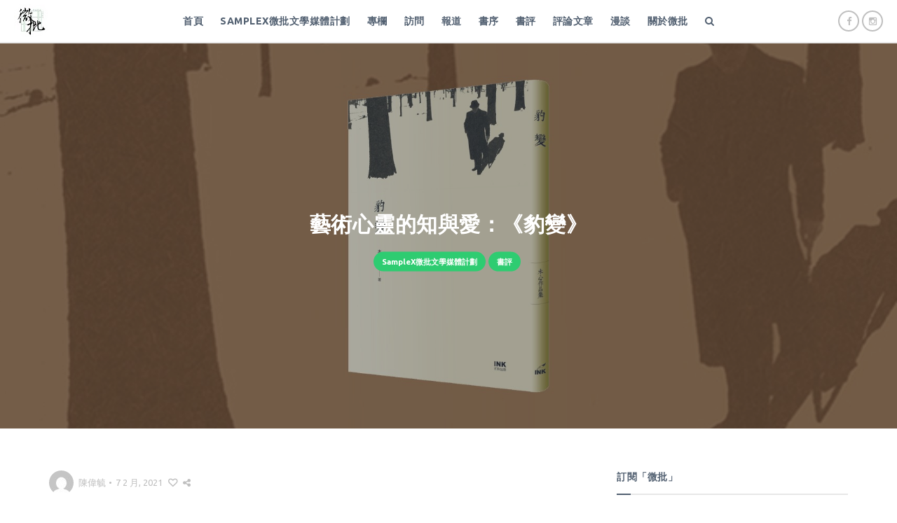

--- FILE ---
content_type: text/html; charset=UTF-8
request_url: https://paratext.hk/?p=3132
body_size: 21049
content:

<!DOCTYPE html>
<html dir="ltr" lang="zh-TW" prefix="og: https://ogp.me/ns#">
<head>

<!-- Google tag (gtag.js) -->
<script async src="https://www.googletagmanager.com/gtag/js?id=UA-82203337-1"></script>
<script>
  window.dataLayer = window.dataLayer || [];
  function gtag(){dataLayer.push(arguments);}
  gtag('js', new Date());

  gtag('config', 'UA-82203337-1');
</script>

<meta charset="UTF-8">
<meta name="viewport" content="width=device-width, initial-scale=1">
<link rel="profile" href="https://gmpg.org/xfn/11">
<link rel="pingback" href="https://paratext.hk/xmlrpc.php">

<title>藝術心靈的知與愛：《豹變》 - 微批</title>

		<!-- All in One SEO 4.5.7.3 - aioseo.com -->
		<meta name="description" content="起初看到書名時再三去確認過，豹變到底是甚麼意思。豹變來自於《易經．革卦》當中的「君子豹變，小人革面」，意味" />
		<meta name="robots" content="max-image-preview:large" />
		<link rel="canonical" href="https://paratext.hk/?p=3132" />
		<meta name="generator" content="All in One SEO (AIOSEO) 4.5.7.3" />
		<meta property="og:locale" content="zh_TW" />
		<meta property="og:site_name" content="微批 - 細微閱讀　深刻批評" />
		<meta property="og:type" content="article" />
		<meta property="og:title" content="藝術心靈的知與愛：《豹變》 - 微批" />
		<meta property="og:description" content="起初看到書名時再三去確認過，豹變到底是甚麼意思。豹變來自於《易經．革卦》當中的「君子豹變，小人革面」，意味" />
		<meta property="og:url" content="https://paratext.hk/?p=3132" />
		<meta property="article:published_time" content="2021-02-07T06:36:05+00:00" />
		<meta property="article:modified_time" content="2021-02-10T11:17:05+00:00" />
		<meta name="twitter:card" content="summary_large_image" />
		<meta name="twitter:title" content="藝術心靈的知與愛：《豹變》 - 微批" />
		<meta name="twitter:description" content="起初看到書名時再三去確認過，豹變到底是甚麼意思。豹變來自於《易經．革卦》當中的「君子豹變，小人革面」，意味" />
		<script type="application/ld+json" class="aioseo-schema">
			{"@context":"https:\/\/schema.org","@graph":[{"@type":"BlogPosting","@id":"https:\/\/paratext.hk\/?p=3132#blogposting","name":"\u85dd\u8853\u5fc3\u9748\u7684\u77e5\u8207\u611b\uff1a\u300a\u8c79\u8b8a\u300b - \u5fae\u6279","headline":"\u85dd\u8853\u5fc3\u9748\u7684\u77e5\u8207\u611b\uff1a\u300a\u8c79\u8b8a\u300b","author":{"@id":"https:\/\/paratext.hk\/?author=1#author"},"publisher":{"@id":"https:\/\/paratext.hk\/#organization"},"image":{"@type":"ImageObject","url":"https:\/\/paratext.hk\/wp-content\/uploads\/2021\/02\/20210210-\u9673\u5049\u6bd3-\u8c79\u8b8a_p1.jpg","width":1712,"height":900},"datePublished":"2021-02-07T14:36:05+08:00","dateModified":"2021-02-10T19:17:05+08:00","inLanguage":"zh-TW","mainEntityOfPage":{"@id":"https:\/\/paratext.hk\/?p=3132#webpage"},"isPartOf":{"@id":"https:\/\/paratext.hk\/?p=3132#webpage"},"articleSection":"SampleX\u5fae\u6279\u6587\u5b78\u5a92\u9ad4\u8a08\u5283, \u66f8\u8a55, SampleX\u5fae\u6279\u6587\u5b78\u5a92\u9ad4\u8a08\u5283, SOS, \u535a\u611b, \u540c\u8eca\u4eba\u7684\u555c\u6ce3, \u5713\u5149, \u590f\u660e\u73e0, \u6642\u4ee3\u6558\u4e8b, \u6728\u5fc3, \u77e5\u8207\u611b, \u7ae5\u5e74\u96a8\u4e4b\u800c\u53bb, \u82b3\u82b3NO.4, \u8c79\u8b8a, \u8def\u5de5, \u9673\u5049\u6bd3"},{"@type":"BreadcrumbList","@id":"https:\/\/paratext.hk\/?p=3132#breadcrumblist","itemListElement":[{"@type":"ListItem","@id":"https:\/\/paratext.hk\/#listItem","position":1,"name":"\u4e3b\u9801","item":"https:\/\/paratext.hk\/","nextItem":"https:\/\/paratext.hk\/?p=3132#listItem"},{"@type":"ListItem","@id":"https:\/\/paratext.hk\/?p=3132#listItem","position":2,"name":"\u85dd\u8853\u5fc3\u9748\u7684\u77e5\u8207\u611b\uff1a\u300a\u8c79\u8b8a\u300b","previousItem":"https:\/\/paratext.hk\/#listItem"}]},{"@type":"Organization","@id":"https:\/\/paratext.hk\/#organization","name":"\u5fae\u6279","url":"https:\/\/paratext.hk\/"},{"@type":"Person","@id":"https:\/\/paratext.hk\/?author=1#author","url":"https:\/\/paratext.hk\/?author=1","name":"admin","image":{"@type":"ImageObject","@id":"https:\/\/paratext.hk\/?p=3132#authorImage","url":"https:\/\/secure.gravatar.com\/avatar\/f689af4af42026ed469fc0202761d855?s=96&d=mm&r=g","width":96,"height":96,"caption":"admin"}},{"@type":"WebPage","@id":"https:\/\/paratext.hk\/?p=3132#webpage","url":"https:\/\/paratext.hk\/?p=3132","name":"\u85dd\u8853\u5fc3\u9748\u7684\u77e5\u8207\u611b\uff1a\u300a\u8c79\u8b8a\u300b - \u5fae\u6279","description":"\u8d77\u521d\u770b\u5230\u66f8\u540d\u6642\u518d\u4e09\u53bb\u78ba\u8a8d\u904e\uff0c\u8c79\u8b8a\u5230\u5e95\u662f\u751a\u9ebc\u610f\u601d\u3002\u8c79\u8b8a\u4f86\u81ea\u65bc\u300a\u6613\u7d93\uff0e\u9769\u5366\u300b\u7576\u4e2d\u7684\u300c\u541b\u5b50\u8c79\u8b8a\uff0c\u5c0f\u4eba\u9769\u9762\u300d\uff0c\u610f\u5473","inLanguage":"zh-TW","isPartOf":{"@id":"https:\/\/paratext.hk\/#website"},"breadcrumb":{"@id":"https:\/\/paratext.hk\/?p=3132#breadcrumblist"},"author":{"@id":"https:\/\/paratext.hk\/?author=1#author"},"creator":{"@id":"https:\/\/paratext.hk\/?author=1#author"},"image":{"@type":"ImageObject","url":"https:\/\/paratext.hk\/wp-content\/uploads\/2021\/02\/20210210-\u9673\u5049\u6bd3-\u8c79\u8b8a_p1.jpg","@id":"https:\/\/paratext.hk\/?p=3132\/#mainImage","width":1712,"height":900},"primaryImageOfPage":{"@id":"https:\/\/paratext.hk\/?p=3132#mainImage"},"datePublished":"2021-02-07T14:36:05+08:00","dateModified":"2021-02-10T19:17:05+08:00"},{"@type":"WebSite","@id":"https:\/\/paratext.hk\/#website","url":"https:\/\/paratext.hk\/","name":"\u5fae\u6279","description":"\u7d30\u5fae\u95b1\u8b80\u3000\u6df1\u523b\u6279\u8a55","inLanguage":"zh-TW","publisher":{"@id":"https:\/\/paratext.hk\/#organization"}}]}
		</script>
		<!-- All in One SEO -->

<link rel='dns-prefetch' href='//fonts.googleapis.com' />
<link rel="alternate" type="application/rss+xml" title="訂閱《微批》&raquo; 資訊提供" href="https://paratext.hk/?feed=rss2" />
<link rel="alternate" type="application/rss+xml" title="訂閱《微批》&raquo; 留言的資訊提供" href="https://paratext.hk/?feed=comments-rss2" />
<link rel="alternate" type="application/rss+xml" title="訂閱《微批 》&raquo;〈藝術心靈的知與愛：《豹變》〉留言的資訊提供" href="https://paratext.hk/?feed=rss2&#038;p=3132" />
		<!-- This site uses the Google Analytics by MonsterInsights plugin v9.11.0 - Using Analytics tracking - https://www.monsterinsights.com/ -->
							<script src="//www.googletagmanager.com/gtag/js?id=G-VY938GMCVV"  data-cfasync="false" data-wpfc-render="false" type="text/javascript" async></script>
			<script data-cfasync="false" data-wpfc-render="false" type="text/javascript">
				var mi_version = '9.11.0';
				var mi_track_user = true;
				var mi_no_track_reason = '';
								var MonsterInsightsDefaultLocations = {"page_location":"https:\/\/paratext.hk\/?p=3132"};
								if ( typeof MonsterInsightsPrivacyGuardFilter === 'function' ) {
					var MonsterInsightsLocations = (typeof MonsterInsightsExcludeQuery === 'object') ? MonsterInsightsPrivacyGuardFilter( MonsterInsightsExcludeQuery ) : MonsterInsightsPrivacyGuardFilter( MonsterInsightsDefaultLocations );
				} else {
					var MonsterInsightsLocations = (typeof MonsterInsightsExcludeQuery === 'object') ? MonsterInsightsExcludeQuery : MonsterInsightsDefaultLocations;
				}

								var disableStrs = [
										'ga-disable-G-VY938GMCVV',
									];

				/* Function to detect opted out users */
				function __gtagTrackerIsOptedOut() {
					for (var index = 0; index < disableStrs.length; index++) {
						if (document.cookie.indexOf(disableStrs[index] + '=true') > -1) {
							return true;
						}
					}

					return false;
				}

				/* Disable tracking if the opt-out cookie exists. */
				if (__gtagTrackerIsOptedOut()) {
					for (var index = 0; index < disableStrs.length; index++) {
						window[disableStrs[index]] = true;
					}
				}

				/* Opt-out function */
				function __gtagTrackerOptout() {
					for (var index = 0; index < disableStrs.length; index++) {
						document.cookie = disableStrs[index] + '=true; expires=Thu, 31 Dec 2099 23:59:59 UTC; path=/';
						window[disableStrs[index]] = true;
					}
				}

				if ('undefined' === typeof gaOptout) {
					function gaOptout() {
						__gtagTrackerOptout();
					}
				}
								window.dataLayer = window.dataLayer || [];

				window.MonsterInsightsDualTracker = {
					helpers: {},
					trackers: {},
				};
				if (mi_track_user) {
					function __gtagDataLayer() {
						dataLayer.push(arguments);
					}

					function __gtagTracker(type, name, parameters) {
						if (!parameters) {
							parameters = {};
						}

						if (parameters.send_to) {
							__gtagDataLayer.apply(null, arguments);
							return;
						}

						if (type === 'event') {
														parameters.send_to = monsterinsights_frontend.v4_id;
							var hookName = name;
							if (typeof parameters['event_category'] !== 'undefined') {
								hookName = parameters['event_category'] + ':' + name;
							}

							if (typeof MonsterInsightsDualTracker.trackers[hookName] !== 'undefined') {
								MonsterInsightsDualTracker.trackers[hookName](parameters);
							} else {
								__gtagDataLayer('event', name, parameters);
							}
							
						} else {
							__gtagDataLayer.apply(null, arguments);
						}
					}

					__gtagTracker('js', new Date());
					__gtagTracker('set', {
						'developer_id.dZGIzZG': true,
											});
					if ( MonsterInsightsLocations.page_location ) {
						__gtagTracker('set', MonsterInsightsLocations);
					}
										__gtagTracker('config', 'G-VY938GMCVV', {"forceSSL":"true","link_attribution":"true"} );
										window.gtag = __gtagTracker;										(function () {
						/* https://developers.google.com/analytics/devguides/collection/analyticsjs/ */
						/* ga and __gaTracker compatibility shim. */
						var noopfn = function () {
							return null;
						};
						var newtracker = function () {
							return new Tracker();
						};
						var Tracker = function () {
							return null;
						};
						var p = Tracker.prototype;
						p.get = noopfn;
						p.set = noopfn;
						p.send = function () {
							var args = Array.prototype.slice.call(arguments);
							args.unshift('send');
							__gaTracker.apply(null, args);
						};
						var __gaTracker = function () {
							var len = arguments.length;
							if (len === 0) {
								return;
							}
							var f = arguments[len - 1];
							if (typeof f !== 'object' || f === null || typeof f.hitCallback !== 'function') {
								if ('send' === arguments[0]) {
									var hitConverted, hitObject = false, action;
									if ('event' === arguments[1]) {
										if ('undefined' !== typeof arguments[3]) {
											hitObject = {
												'eventAction': arguments[3],
												'eventCategory': arguments[2],
												'eventLabel': arguments[4],
												'value': arguments[5] ? arguments[5] : 1,
											}
										}
									}
									if ('pageview' === arguments[1]) {
										if ('undefined' !== typeof arguments[2]) {
											hitObject = {
												'eventAction': 'page_view',
												'page_path': arguments[2],
											}
										}
									}
									if (typeof arguments[2] === 'object') {
										hitObject = arguments[2];
									}
									if (typeof arguments[5] === 'object') {
										Object.assign(hitObject, arguments[5]);
									}
									if ('undefined' !== typeof arguments[1].hitType) {
										hitObject = arguments[1];
										if ('pageview' === hitObject.hitType) {
											hitObject.eventAction = 'page_view';
										}
									}
									if (hitObject) {
										action = 'timing' === arguments[1].hitType ? 'timing_complete' : hitObject.eventAction;
										hitConverted = mapArgs(hitObject);
										__gtagTracker('event', action, hitConverted);
									}
								}
								return;
							}

							function mapArgs(args) {
								var arg, hit = {};
								var gaMap = {
									'eventCategory': 'event_category',
									'eventAction': 'event_action',
									'eventLabel': 'event_label',
									'eventValue': 'event_value',
									'nonInteraction': 'non_interaction',
									'timingCategory': 'event_category',
									'timingVar': 'name',
									'timingValue': 'value',
									'timingLabel': 'event_label',
									'page': 'page_path',
									'location': 'page_location',
									'title': 'page_title',
									'referrer' : 'page_referrer',
								};
								for (arg in args) {
																		if (!(!args.hasOwnProperty(arg) || !gaMap.hasOwnProperty(arg))) {
										hit[gaMap[arg]] = args[arg];
									} else {
										hit[arg] = args[arg];
									}
								}
								return hit;
							}

							try {
								f.hitCallback();
							} catch (ex) {
							}
						};
						__gaTracker.create = newtracker;
						__gaTracker.getByName = newtracker;
						__gaTracker.getAll = function () {
							return [];
						};
						__gaTracker.remove = noopfn;
						__gaTracker.loaded = true;
						window['__gaTracker'] = __gaTracker;
					})();
									} else {
										console.log("");
					(function () {
						function __gtagTracker() {
							return null;
						}

						window['__gtagTracker'] = __gtagTracker;
						window['gtag'] = __gtagTracker;
					})();
									}
			</script>
							<!-- / Google Analytics by MonsterInsights -->
		<script type="text/javascript">
/* <![CDATA[ */
window._wpemojiSettings = {"baseUrl":"https:\/\/s.w.org\/images\/core\/emoji\/14.0.0\/72x72\/","ext":".png","svgUrl":"https:\/\/s.w.org\/images\/core\/emoji\/14.0.0\/svg\/","svgExt":".svg","source":{"concatemoji":"https:\/\/paratext.hk\/wp-includes\/js\/wp-emoji-release.min.js?ver=6.4.7"}};
/*! This file is auto-generated */
!function(i,n){var o,s,e;function c(e){try{var t={supportTests:e,timestamp:(new Date).valueOf()};sessionStorage.setItem(o,JSON.stringify(t))}catch(e){}}function p(e,t,n){e.clearRect(0,0,e.canvas.width,e.canvas.height),e.fillText(t,0,0);var t=new Uint32Array(e.getImageData(0,0,e.canvas.width,e.canvas.height).data),r=(e.clearRect(0,0,e.canvas.width,e.canvas.height),e.fillText(n,0,0),new Uint32Array(e.getImageData(0,0,e.canvas.width,e.canvas.height).data));return t.every(function(e,t){return e===r[t]})}function u(e,t,n){switch(t){case"flag":return n(e,"\ud83c\udff3\ufe0f\u200d\u26a7\ufe0f","\ud83c\udff3\ufe0f\u200b\u26a7\ufe0f")?!1:!n(e,"\ud83c\uddfa\ud83c\uddf3","\ud83c\uddfa\u200b\ud83c\uddf3")&&!n(e,"\ud83c\udff4\udb40\udc67\udb40\udc62\udb40\udc65\udb40\udc6e\udb40\udc67\udb40\udc7f","\ud83c\udff4\u200b\udb40\udc67\u200b\udb40\udc62\u200b\udb40\udc65\u200b\udb40\udc6e\u200b\udb40\udc67\u200b\udb40\udc7f");case"emoji":return!n(e,"\ud83e\udef1\ud83c\udffb\u200d\ud83e\udef2\ud83c\udfff","\ud83e\udef1\ud83c\udffb\u200b\ud83e\udef2\ud83c\udfff")}return!1}function f(e,t,n){var r="undefined"!=typeof WorkerGlobalScope&&self instanceof WorkerGlobalScope?new OffscreenCanvas(300,150):i.createElement("canvas"),a=r.getContext("2d",{willReadFrequently:!0}),o=(a.textBaseline="top",a.font="600 32px Arial",{});return e.forEach(function(e){o[e]=t(a,e,n)}),o}function t(e){var t=i.createElement("script");t.src=e,t.defer=!0,i.head.appendChild(t)}"undefined"!=typeof Promise&&(o="wpEmojiSettingsSupports",s=["flag","emoji"],n.supports={everything:!0,everythingExceptFlag:!0},e=new Promise(function(e){i.addEventListener("DOMContentLoaded",e,{once:!0})}),new Promise(function(t){var n=function(){try{var e=JSON.parse(sessionStorage.getItem(o));if("object"==typeof e&&"number"==typeof e.timestamp&&(new Date).valueOf()<e.timestamp+604800&&"object"==typeof e.supportTests)return e.supportTests}catch(e){}return null}();if(!n){if("undefined"!=typeof Worker&&"undefined"!=typeof OffscreenCanvas&&"undefined"!=typeof URL&&URL.createObjectURL&&"undefined"!=typeof Blob)try{var e="postMessage("+f.toString()+"("+[JSON.stringify(s),u.toString(),p.toString()].join(",")+"));",r=new Blob([e],{type:"text/javascript"}),a=new Worker(URL.createObjectURL(r),{name:"wpTestEmojiSupports"});return void(a.onmessage=function(e){c(n=e.data),a.terminate(),t(n)})}catch(e){}c(n=f(s,u,p))}t(n)}).then(function(e){for(var t in e)n.supports[t]=e[t],n.supports.everything=n.supports.everything&&n.supports[t],"flag"!==t&&(n.supports.everythingExceptFlag=n.supports.everythingExceptFlag&&n.supports[t]);n.supports.everythingExceptFlag=n.supports.everythingExceptFlag&&!n.supports.flag,n.DOMReady=!1,n.readyCallback=function(){n.DOMReady=!0}}).then(function(){return e}).then(function(){var e;n.supports.everything||(n.readyCallback(),(e=n.source||{}).concatemoji?t(e.concatemoji):e.wpemoji&&e.twemoji&&(t(e.twemoji),t(e.wpemoji)))}))}((window,document),window._wpemojiSettings);
/* ]]> */
</script>
<!-- paratext.hk is managing ads with Advanced Ads --><script id="parat-ready">
			window.advanced_ads_ready=function(e,a){a=a||"complete";var d=function(e){return"interactive"===a?"loading"!==e:"complete"===e};d(document.readyState)?e():document.addEventListener("readystatechange",(function(a){d(a.target.readyState)&&e()}),{once:"interactive"===a})},window.advanced_ads_ready_queue=window.advanced_ads_ready_queue||[];		</script>
		<style id='wp-emoji-styles-inline-css' type='text/css'>

	img.wp-smiley, img.emoji {
		display: inline !important;
		border: none !important;
		box-shadow: none !important;
		height: 1em !important;
		width: 1em !important;
		margin: 0 0.07em !important;
		vertical-align: -0.1em !important;
		background: none !important;
		padding: 0 !important;
	}
</style>
<link rel='stylesheet' id='wp-block-library-css' href='https://paratext.hk/wp-includes/css/dist/block-library/style.min.css?ver=6.4.7' type='text/css' media='all' />
<style id='classic-theme-styles-inline-css' type='text/css'>
/*! This file is auto-generated */
.wp-block-button__link{color:#fff;background-color:#32373c;border-radius:9999px;box-shadow:none;text-decoration:none;padding:calc(.667em + 2px) calc(1.333em + 2px);font-size:1.125em}.wp-block-file__button{background:#32373c;color:#fff;text-decoration:none}
</style>
<style id='global-styles-inline-css' type='text/css'>
body{--wp--preset--color--black: #000000;--wp--preset--color--cyan-bluish-gray: #abb8c3;--wp--preset--color--white: #ffffff;--wp--preset--color--pale-pink: #f78da7;--wp--preset--color--vivid-red: #cf2e2e;--wp--preset--color--luminous-vivid-orange: #ff6900;--wp--preset--color--luminous-vivid-amber: #fcb900;--wp--preset--color--light-green-cyan: #7bdcb5;--wp--preset--color--vivid-green-cyan: #00d084;--wp--preset--color--pale-cyan-blue: #8ed1fc;--wp--preset--color--vivid-cyan-blue: #0693e3;--wp--preset--color--vivid-purple: #9b51e0;--wp--preset--gradient--vivid-cyan-blue-to-vivid-purple: linear-gradient(135deg,rgba(6,147,227,1) 0%,rgb(155,81,224) 100%);--wp--preset--gradient--light-green-cyan-to-vivid-green-cyan: linear-gradient(135deg,rgb(122,220,180) 0%,rgb(0,208,130) 100%);--wp--preset--gradient--luminous-vivid-amber-to-luminous-vivid-orange: linear-gradient(135deg,rgba(252,185,0,1) 0%,rgba(255,105,0,1) 100%);--wp--preset--gradient--luminous-vivid-orange-to-vivid-red: linear-gradient(135deg,rgba(255,105,0,1) 0%,rgb(207,46,46) 100%);--wp--preset--gradient--very-light-gray-to-cyan-bluish-gray: linear-gradient(135deg,rgb(238,238,238) 0%,rgb(169,184,195) 100%);--wp--preset--gradient--cool-to-warm-spectrum: linear-gradient(135deg,rgb(74,234,220) 0%,rgb(151,120,209) 20%,rgb(207,42,186) 40%,rgb(238,44,130) 60%,rgb(251,105,98) 80%,rgb(254,248,76) 100%);--wp--preset--gradient--blush-light-purple: linear-gradient(135deg,rgb(255,206,236) 0%,rgb(152,150,240) 100%);--wp--preset--gradient--blush-bordeaux: linear-gradient(135deg,rgb(254,205,165) 0%,rgb(254,45,45) 50%,rgb(107,0,62) 100%);--wp--preset--gradient--luminous-dusk: linear-gradient(135deg,rgb(255,203,112) 0%,rgb(199,81,192) 50%,rgb(65,88,208) 100%);--wp--preset--gradient--pale-ocean: linear-gradient(135deg,rgb(255,245,203) 0%,rgb(182,227,212) 50%,rgb(51,167,181) 100%);--wp--preset--gradient--electric-grass: linear-gradient(135deg,rgb(202,248,128) 0%,rgb(113,206,126) 100%);--wp--preset--gradient--midnight: linear-gradient(135deg,rgb(2,3,129) 0%,rgb(40,116,252) 100%);--wp--preset--font-size--small: 13px;--wp--preset--font-size--medium: 20px;--wp--preset--font-size--large: 36px;--wp--preset--font-size--x-large: 42px;--wp--preset--spacing--20: 0.44rem;--wp--preset--spacing--30: 0.67rem;--wp--preset--spacing--40: 1rem;--wp--preset--spacing--50: 1.5rem;--wp--preset--spacing--60: 2.25rem;--wp--preset--spacing--70: 3.38rem;--wp--preset--spacing--80: 5.06rem;--wp--preset--shadow--natural: 6px 6px 9px rgba(0, 0, 0, 0.2);--wp--preset--shadow--deep: 12px 12px 50px rgba(0, 0, 0, 0.4);--wp--preset--shadow--sharp: 6px 6px 0px rgba(0, 0, 0, 0.2);--wp--preset--shadow--outlined: 6px 6px 0px -3px rgba(255, 255, 255, 1), 6px 6px rgba(0, 0, 0, 1);--wp--preset--shadow--crisp: 6px 6px 0px rgba(0, 0, 0, 1);}:where(.is-layout-flex){gap: 0.5em;}:where(.is-layout-grid){gap: 0.5em;}body .is-layout-flow > .alignleft{float: left;margin-inline-start: 0;margin-inline-end: 2em;}body .is-layout-flow > .alignright{float: right;margin-inline-start: 2em;margin-inline-end: 0;}body .is-layout-flow > .aligncenter{margin-left: auto !important;margin-right: auto !important;}body .is-layout-constrained > .alignleft{float: left;margin-inline-start: 0;margin-inline-end: 2em;}body .is-layout-constrained > .alignright{float: right;margin-inline-start: 2em;margin-inline-end: 0;}body .is-layout-constrained > .aligncenter{margin-left: auto !important;margin-right: auto !important;}body .is-layout-constrained > :where(:not(.alignleft):not(.alignright):not(.alignfull)){max-width: var(--wp--style--global--content-size);margin-left: auto !important;margin-right: auto !important;}body .is-layout-constrained > .alignwide{max-width: var(--wp--style--global--wide-size);}body .is-layout-flex{display: flex;}body .is-layout-flex{flex-wrap: wrap;align-items: center;}body .is-layout-flex > *{margin: 0;}body .is-layout-grid{display: grid;}body .is-layout-grid > *{margin: 0;}:where(.wp-block-columns.is-layout-flex){gap: 2em;}:where(.wp-block-columns.is-layout-grid){gap: 2em;}:where(.wp-block-post-template.is-layout-flex){gap: 1.25em;}:where(.wp-block-post-template.is-layout-grid){gap: 1.25em;}.has-black-color{color: var(--wp--preset--color--black) !important;}.has-cyan-bluish-gray-color{color: var(--wp--preset--color--cyan-bluish-gray) !important;}.has-white-color{color: var(--wp--preset--color--white) !important;}.has-pale-pink-color{color: var(--wp--preset--color--pale-pink) !important;}.has-vivid-red-color{color: var(--wp--preset--color--vivid-red) !important;}.has-luminous-vivid-orange-color{color: var(--wp--preset--color--luminous-vivid-orange) !important;}.has-luminous-vivid-amber-color{color: var(--wp--preset--color--luminous-vivid-amber) !important;}.has-light-green-cyan-color{color: var(--wp--preset--color--light-green-cyan) !important;}.has-vivid-green-cyan-color{color: var(--wp--preset--color--vivid-green-cyan) !important;}.has-pale-cyan-blue-color{color: var(--wp--preset--color--pale-cyan-blue) !important;}.has-vivid-cyan-blue-color{color: var(--wp--preset--color--vivid-cyan-blue) !important;}.has-vivid-purple-color{color: var(--wp--preset--color--vivid-purple) !important;}.has-black-background-color{background-color: var(--wp--preset--color--black) !important;}.has-cyan-bluish-gray-background-color{background-color: var(--wp--preset--color--cyan-bluish-gray) !important;}.has-white-background-color{background-color: var(--wp--preset--color--white) !important;}.has-pale-pink-background-color{background-color: var(--wp--preset--color--pale-pink) !important;}.has-vivid-red-background-color{background-color: var(--wp--preset--color--vivid-red) !important;}.has-luminous-vivid-orange-background-color{background-color: var(--wp--preset--color--luminous-vivid-orange) !important;}.has-luminous-vivid-amber-background-color{background-color: var(--wp--preset--color--luminous-vivid-amber) !important;}.has-light-green-cyan-background-color{background-color: var(--wp--preset--color--light-green-cyan) !important;}.has-vivid-green-cyan-background-color{background-color: var(--wp--preset--color--vivid-green-cyan) !important;}.has-pale-cyan-blue-background-color{background-color: var(--wp--preset--color--pale-cyan-blue) !important;}.has-vivid-cyan-blue-background-color{background-color: var(--wp--preset--color--vivid-cyan-blue) !important;}.has-vivid-purple-background-color{background-color: var(--wp--preset--color--vivid-purple) !important;}.has-black-border-color{border-color: var(--wp--preset--color--black) !important;}.has-cyan-bluish-gray-border-color{border-color: var(--wp--preset--color--cyan-bluish-gray) !important;}.has-white-border-color{border-color: var(--wp--preset--color--white) !important;}.has-pale-pink-border-color{border-color: var(--wp--preset--color--pale-pink) !important;}.has-vivid-red-border-color{border-color: var(--wp--preset--color--vivid-red) !important;}.has-luminous-vivid-orange-border-color{border-color: var(--wp--preset--color--luminous-vivid-orange) !important;}.has-luminous-vivid-amber-border-color{border-color: var(--wp--preset--color--luminous-vivid-amber) !important;}.has-light-green-cyan-border-color{border-color: var(--wp--preset--color--light-green-cyan) !important;}.has-vivid-green-cyan-border-color{border-color: var(--wp--preset--color--vivid-green-cyan) !important;}.has-pale-cyan-blue-border-color{border-color: var(--wp--preset--color--pale-cyan-blue) !important;}.has-vivid-cyan-blue-border-color{border-color: var(--wp--preset--color--vivid-cyan-blue) !important;}.has-vivid-purple-border-color{border-color: var(--wp--preset--color--vivid-purple) !important;}.has-vivid-cyan-blue-to-vivid-purple-gradient-background{background: var(--wp--preset--gradient--vivid-cyan-blue-to-vivid-purple) !important;}.has-light-green-cyan-to-vivid-green-cyan-gradient-background{background: var(--wp--preset--gradient--light-green-cyan-to-vivid-green-cyan) !important;}.has-luminous-vivid-amber-to-luminous-vivid-orange-gradient-background{background: var(--wp--preset--gradient--luminous-vivid-amber-to-luminous-vivid-orange) !important;}.has-luminous-vivid-orange-to-vivid-red-gradient-background{background: var(--wp--preset--gradient--luminous-vivid-orange-to-vivid-red) !important;}.has-very-light-gray-to-cyan-bluish-gray-gradient-background{background: var(--wp--preset--gradient--very-light-gray-to-cyan-bluish-gray) !important;}.has-cool-to-warm-spectrum-gradient-background{background: var(--wp--preset--gradient--cool-to-warm-spectrum) !important;}.has-blush-light-purple-gradient-background{background: var(--wp--preset--gradient--blush-light-purple) !important;}.has-blush-bordeaux-gradient-background{background: var(--wp--preset--gradient--blush-bordeaux) !important;}.has-luminous-dusk-gradient-background{background: var(--wp--preset--gradient--luminous-dusk) !important;}.has-pale-ocean-gradient-background{background: var(--wp--preset--gradient--pale-ocean) !important;}.has-electric-grass-gradient-background{background: var(--wp--preset--gradient--electric-grass) !important;}.has-midnight-gradient-background{background: var(--wp--preset--gradient--midnight) !important;}.has-small-font-size{font-size: var(--wp--preset--font-size--small) !important;}.has-medium-font-size{font-size: var(--wp--preset--font-size--medium) !important;}.has-large-font-size{font-size: var(--wp--preset--font-size--large) !important;}.has-x-large-font-size{font-size: var(--wp--preset--font-size--x-large) !important;}
.wp-block-navigation a:where(:not(.wp-element-button)){color: inherit;}
:where(.wp-block-post-template.is-layout-flex){gap: 1.25em;}:where(.wp-block-post-template.is-layout-grid){gap: 1.25em;}
:where(.wp-block-columns.is-layout-flex){gap: 2em;}:where(.wp-block-columns.is-layout-grid){gap: 2em;}
.wp-block-pullquote{font-size: 1.5em;line-height: 1.6;}
</style>
<link rel='stylesheet' id='contact-form-7-css' href='https://paratext.hk/wp-content/plugins/contact-form-7/includes/css/styles.css?ver=5.9' type='text/css' media='all' />
<link rel='stylesheet' id='email-subscribers-css' href='https://paratext.hk/wp-content/plugins/email-subscribers/lite/public/css/email-subscribers-public.css?ver=5.7.13' type='text/css' media='all' />
<link rel='stylesheet' id='dashicons-css' href='https://paratext.hk/wp-includes/css/dashicons.min.css?ver=6.4.7' type='text/css' media='all' />
<link rel='stylesheet' id='post-views-counter-frontend-css' href='https://paratext.hk/wp-content/plugins/post-views-counter/css/frontend.min.css?ver=1.4.4' type='text/css' media='all' />
<link rel='stylesheet' id='widgetopts-styles-css' href='https://paratext.hk/wp-content/plugins/widget-options/assets/css/widget-options.css' type='text/css' media='all' />
<link rel='stylesheet' id='lark-google-fonts-css' href='//fonts.googleapis.com/css?family=Merriweather%3A400%2C700%7CUbuntu%3A400%2C700%26subset%3Dlatin%2Clatin-ext&#038;ver=1.2' type='text/css' media='all' />
<link rel='stylesheet' id='font-awesome-css' href='https://paratext.hk/wp-content/themes/lark/css/font-awesome.min.css?ver=4.4.0' type='text/css' media='all' />
<link rel='stylesheet' id='lark-style-css' href='https://paratext.hk/wp-content/themes/lark/style.css?ver=1.2' type='text/css' media='all' />
<script type="text/javascript" src="https://paratext.hk/wp-content/plugins/google-analytics-for-wordpress/assets/js/frontend-gtag.min.js?ver=9.11.0" id="monsterinsights-frontend-script-js" async="async" data-wp-strategy="async"></script>
<script data-cfasync="false" data-wpfc-render="false" type="text/javascript" id='monsterinsights-frontend-script-js-extra'>/* <![CDATA[ */
var monsterinsights_frontend = {"js_events_tracking":"true","download_extensions":"doc,pdf,ppt,zip,xls,docx,pptx,xlsx","inbound_paths":"[{\"path\":\"\\\/go\\\/\",\"label\":\"affiliate\"},{\"path\":\"\\\/recommend\\\/\",\"label\":\"affiliate\"}]","home_url":"https:\/\/paratext.hk","hash_tracking":"false","v4_id":"G-VY938GMCVV"};/* ]]> */
</script>
<script type="text/javascript" src="https://paratext.hk/wp-includes/js/jquery/jquery.min.js?ver=3.7.1" id="jquery-core-js"></script>
<script type="text/javascript" src="https://paratext.hk/wp-includes/js/jquery/jquery-migrate.min.js?ver=3.4.1" id="jquery-migrate-js"></script>
<link rel="https://api.w.org/" href="https://paratext.hk/index.php?rest_route=/" /><link rel="alternate" type="application/json" href="https://paratext.hk/index.php?rest_route=/wp/v2/posts/3132" /><link rel="EditURI" type="application/rsd+xml" title="RSD" href="https://paratext.hk/xmlrpc.php?rsd" />
<meta name="generator" content="WordPress 6.4.7" />
<link rel='shortlink' href='https://paratext.hk/?p=3132' />
<link rel="alternate" type="application/json+oembed" href="https://paratext.hk/index.php?rest_route=%2Foembed%2F1.0%2Fembed&#038;url=https%3A%2F%2Fparatext.hk%2F%3Fp%3D3132" />
<link rel="alternate" type="text/xml+oembed" href="https://paratext.hk/index.php?rest_route=%2Foembed%2F1.0%2Fembed&#038;url=https%3A%2F%2Fparatext.hk%2F%3Fp%3D3132&#038;format=xml" />
<style type="text/css" class="mondo-custom-css"></style>  
      <meta property="og:title" content="藝術心靈的知與愛：《豹變》">
    <meta property="og:site_name" content="微批">
    <meta property="og:url" content="https://paratext.hk/?p=3132">

        <meta property="og:description" content="">

                <meta property="og:image" content="https://paratext.hk/wp-content/uploads/2021/02/20210210-陳偉毓-豹變_p1.jpg">
        
  <script  async src="https://pagead2.googlesyndication.com/pagead/js/adsbygoogle.js?client=ca-pub-6878895958780750" crossorigin="anonymous"></script><style id="wpforms-css-vars-root">
				:root {
					--wpforms-field-border-radius: 3px;
--wpforms-field-background-color: #ffffff;
--wpforms-field-border-color: rgba( 0, 0, 0, 0.25 );
--wpforms-field-text-color: rgba( 0, 0, 0, 0.7 );
--wpforms-label-color: rgba( 0, 0, 0, 0.85 );
--wpforms-label-sublabel-color: rgba( 0, 0, 0, 0.55 );
--wpforms-label-error-color: #d63637;
--wpforms-button-border-radius: 3px;
--wpforms-button-background-color: #066aab;
--wpforms-button-text-color: #ffffff;
--wpforms-page-break-color: #066aab;
--wpforms-field-size-input-height: 43px;
--wpforms-field-size-input-spacing: 15px;
--wpforms-field-size-font-size: 16px;
--wpforms-field-size-line-height: 19px;
--wpforms-field-size-padding-h: 14px;
--wpforms-field-size-checkbox-size: 16px;
--wpforms-field-size-sublabel-spacing: 5px;
--wpforms-field-size-icon-size: 1;
--wpforms-label-size-font-size: 16px;
--wpforms-label-size-line-height: 19px;
--wpforms-label-size-sublabel-font-size: 14px;
--wpforms-label-size-sublabel-line-height: 17px;
--wpforms-button-size-font-size: 17px;
--wpforms-button-size-height: 41px;
--wpforms-button-size-padding-h: 15px;
--wpforms-button-size-margin-top: 10px;

				}
			</style></head>

<body data-rsssl=1 class="post-template-default single single-post postid-3132 single-format-standard group-blog navbar-default layout-grid-right-sidebar aa-prefix-parat-">
<div id="page" class="hfeed site">
	<header id="masthead">
		<div id="navigation-bar" class="clearfix default">
							<a href="https://paratext.hk/"><img class="brand-logo dark" src="https://paratext.hk/wp-content/uploads/2016/08/logo_50.jpg" width="50" height="50" alt="微批"></a>
			
							<a href="https://paratext.hk/"><img class="brand-logo light" src="https://paratext.hk/wp-content/uploads/2016/08/logo_50.jpg" width="50" height="50" alt="微批"></a>
			
			<div id="mobile-nav-open" class="hidden-md hidden-lg">
				<span class="bar"></span>
				<span class="bar"></span>
				<span class="bar"></span>
			</div>

			
	<ul class="social-links">					
			
					
							<li class="facebook">
					<a href="http://facebook.com/hkparatext" target="_blank">
						<i class="fa fa-facebook"></i>
					</a>
				</li>
			
					
			
					
			
					
			
					
							<li class="instagram">
					<a href="https://www.instagram.com/hkparatext/" target="_blank">
						<i class="fa fa-instagram"></i>
					</a>
				</li>
			
					
			
					
			
					
			
					
			
					
			
					
			
					
			
					
			
					
			
					
			
					
			
					
			
					
			
					
			
					
			
			</ul>
	
			<nav id="main-navigation">
				<i id="mobile-nav-close" class="fa fa-close hidden-md hidden-lg"></i>
				<ul id="menu-menu-1" class="nav-list clearfix"><li id="menu-item-13" class="menu-item menu-item-type-custom menu-item-object-custom menu-item-home menu-item-13"><a href="https://paratext.hk/">首頁</a></li>
<li id="menu-item-836" class="menu-item menu-item-type-taxonomy menu-item-object-category current-post-ancestor current-menu-parent current-post-parent menu-item-has-children menu-item-836"><a href="https://paratext.hk/?cat=428">SampleX微批文學媒體計劃</a><div class="dropdown-toggle hidden-md hidden-lg"><i class="fa fa-chevron-down"></i></div>
<ul class="sub-menu">
	<li id="menu-item-1300" class="menu-item menu-item-type-taxonomy menu-item-object-post_tag menu-item-has-children menu-item-1300"><a href="https://paratext.hk/?tag=sample">Sample 樣本</a><div class="dropdown-toggle hidden-md hidden-lg"><i class="fa fa-chevron-down"></i></div>
	<ul class="sub-menu">
		<li id="menu-item-3708" class="menu-item menu-item-type-taxonomy menu-item-object-post_tag menu-item-3708"><a href="https://paratext.hk/?tag=%e9%81%8a%e6%88%b2%e8%b6%85%e5%af%ab%e5%af%a6">【《SAMPLE》第二十一期「遊戲超寫實」】</a></li>
		<li id="menu-item-3215" class="menu-item menu-item-type-taxonomy menu-item-object-post_tag menu-item-3215"><a href="https://paratext.hk/?tag=%e6%b5%b7%e6%b4%8b%e5%9b%9b%e7%b6%ad%e9%ab%94">【《SAMPLE》第二十期「海洋四維體」】</a></li>
		<li id="menu-item-3103" class="menu-item menu-item-type-taxonomy menu-item-object-post_tag menu-item-3103"><a href="https://paratext.hk/?tag=%e6%98%86%e8%9f%b2%e7%9a%84%e5%be%8c%e4%ba%ba%e9%a1%9e%e6%99%82%e4%bb%a3">【《SAMPLE》第十九期「昆蟲的後人類時代」】</a></li>
		<li id="menu-item-2887" class="menu-item menu-item-type-taxonomy menu-item-object-post_tag menu-item-2887"><a href="https://paratext.hk/?tag=%e7%81%bd%e9%9b%a3%e6%87%89%e8%ae%8a%e6%89%8b%e5%86%8a">【《SAMPLE》第十八期「災難應變手冊」】</a></li>
		<li id="menu-item-2886" class="menu-item menu-item-type-taxonomy menu-item-object-post_tag menu-item-2886"><a href="https://paratext.hk/?tag=%e9%98%b2%e6%af%92%e7%a1%ac%e4%bb%b6%e6%aa%a2%e6%b8%ac%e4%b8%ad">【《SAMPLE》第十七期「防毒硬件檢測中」】</a></li>
		<li id="menu-item-2696" class="menu-item menu-item-type-taxonomy menu-item-object-post_tag menu-item-2696"><a href="https://paratext.hk/?tag=%e6%9c%ab%e6%97%a5%e6%8a%95%e8%b3%87%e7%ad%96%e7%95%a5">【《SAMPLE》第十六期「末日投資策略」】</a></li>
		<li id="menu-item-2680" class="menu-item menu-item-type-taxonomy menu-item-object-post_tag menu-item-2680"><a href="https://paratext.hk/?tag=%e6%80%aa%e7%89%a9%e8%88%87%e5%ae%83%e5%80%91%e7%9a%84%e7%94%a2%e5%9c%b0">【《SAMPLE》第十五期「怪物與它們的產地」】</a></li>
		<li id="menu-item-2427" class="menu-item menu-item-type-taxonomy menu-item-object-post_tag menu-item-2427"><a href="https://paratext.hk/?tag=%e6%82%b2%e8%a7%80%e4%ba%ba%e5%a3%ab%e7%94%9f%e6%b4%bb%e6%8c%87%e5%8d%97">《SAMPLE》第十四期「悲觀人士生活指南」</a></li>
		<li id="menu-item-2356" class="menu-item menu-item-type-taxonomy menu-item-object-post_tag menu-item-2356"><a href="https://paratext.hk/?tag=%e4%bb%8a%e6%97%a5%e5%a4%a9%e6%b0%a3%e9%a0%90%e5%a0%b1">《SAMPLE》第十三期「今日天氣預報」</a></li>
		<li id="menu-item-2209" class="menu-item menu-item-type-taxonomy menu-item-object-post_tag menu-item-2209"><a href="https://paratext.hk/?tag=%e5%81%b5%e6%8e%a2%e5%85%88%e7%94%9f%e7%9a%84%e9%91%91%e8%ad%89%e6%8a%80%e8%97%9d">《Sample》第十二期「偵探先生的鑑證技藝」</a></li>
		<li id="menu-item-2139" class="menu-item menu-item-type-taxonomy menu-item-object-post_tag menu-item-2139"><a href="https://paratext.hk/?tag=%e8%a6%aa%e6%84%9b%e7%9a%84%e4%b9%98%e5%ae%a2%ef%bc%8c%e6%88%91%e5%80%91%e9%9b%a2%e9%96%8b%e5%90%a7">《SAMPLE》第十一期「親愛的乘客，我們離開吧」</a></li>
		<li id="menu-item-2125" class="menu-item menu-item-type-taxonomy menu-item-object-post_tag menu-item-2125"><a href="https://paratext.hk/?tag=%e6%ad%a1%e8%bf%8e%e5%85%89%e8%87%a8%e8%b3%ad%e5%8d%9a%e6%a8%82%e5%9c%92">《Sample》第十期「歡迎光臨賭博樂園」</a></li>
		<li id="menu-item-1857" class="menu-item menu-item-type-taxonomy menu-item-object-post_tag menu-item-1857"><a href="https://paratext.hk/?tag=%e9%ad%94%e8%a1%93%e5%b8%ab%e7%9a%84%e7%a7%98%e5%af%86%e9%81%93%e5%85%b7%e7%ae%b1">《 SAMPLE》第九期「魔術師的秘密道具箱」</a></li>
		<li id="menu-item-1700" class="menu-item menu-item-type-taxonomy menu-item-object-post_tag menu-item-1700"><a href="https://paratext.hk/?tag=%ef%bc%88%e4%bb%ae%ef%bc%89%e5%92%8c%e5%b9%b3%e6%99%82%e4%bb%a3%e7%9a%84%e6%88%b0%e7%88%ad%e6%ad%a6%e5%99%a8">《Sample》第八期「（仮）和平時代的戰爭武器」</a></li>
		<li id="menu-item-1701" class="menu-item menu-item-type-taxonomy menu-item-object-post_tag menu-item-1701"><a href="https://paratext.hk/?tag=%e4%bd%a0%e7%84%a1%e6%b3%95%e5%88%b0%e9%81%94%e7%9a%84%e5%9c%b0%e6%96%b9">《Sample》第七期「你無法到達的地方」相關文章</a></li>
		<li id="menu-item-1301" class="menu-item menu-item-type-taxonomy menu-item-object-post_tag menu-item-1301"><a href="https://paratext.hk/?tag=%e9%a4%90%e6%a1%8c%e5%89%8d%e6%88%91%e5%80%91%e9%83%bd%e6%98%af%e4%ba%ba%e9%a1%9e%e5%ad%b8%e5%ae%b6">《Sample》第六期「餐桌前我們都是人類學家」相關文章</a></li>
	</ul>
</li>
	<li id="menu-item-1287" class="menu-item menu-item-type-taxonomy menu-item-object-post_tag menu-item-1287"><a href="https://paratext.hk/?tag=%e9%a6%99%e6%b8%af%e6%96%87%e5%ad%b8%e5%8f%b2%e8%a7%80">香港文學史觀</a></li>
	<li id="menu-item-2306" class="menu-item menu-item-type-taxonomy menu-item-object-post_tag menu-item-2306"><a href="https://paratext.hk/?tag=%e6%96%87%e5%96%84%e5%b0%88%e8%bc%af">文善專輯</a></li>
	<li id="menu-item-2029" class="menu-item menu-item-type-taxonomy menu-item-object-post_tag menu-item-2029"><a href="https://paratext.hk/?tag=%e9%a6%ae%e7%a8%8b%e7%a8%8b%e5%b0%88%e8%bc%af">馮程程專輯</a></li>
	<li id="menu-item-2005" class="menu-item menu-item-type-taxonomy menu-item-object-post_tag menu-item-2005"><a href="https://paratext.hk/?tag=%e9%a3%b2%e6%b1%9f%e5%b0%88%e8%bc%af">飲江專輯</a></li>
	<li id="menu-item-1661" class="menu-item menu-item-type-taxonomy menu-item-object-post_tag menu-item-1661"><a href="https://paratext.hk/?tag=%e5%90%b3%e7%85%a6%e6%96%8c%e5%b0%88%e8%bc%af">吳煦斌專輯</a></li>
	<li id="menu-item-1292" class="menu-item menu-item-type-taxonomy menu-item-object-post_tag menu-item-1292"><a href="https://paratext.hk/?tag=%e7%b9%bc%e7%ba%8c%e9%96%b1%e8%ae%80%e5%8a%89%e4%bb%a5%e9%ac%af">劉以鬯專輯</a></li>
	<li id="menu-item-1278" class="menu-item menu-item-type-taxonomy menu-item-object-post_tag menu-item-1278"><a href="https://paratext.hk/?tag=%e7%be%85%e8%b2%b4%e7%a5%a5%e5%b0%88%e8%bc%af">羅貴祥專輯</a></li>
	<li id="menu-item-1281" class="menu-item menu-item-type-taxonomy menu-item-object-post_tag menu-item-1281"><a href="https://paratext.hk/?tag=%e6%9d%bf%e8%95%a9%e6%99%82%e4%bb%a3%e7%9a%84%e6%8a%92%e6%83%85%e5%b0%8f%e8%bc%af">《板蕩時代的抒情》小輯</a></li>
</ul>
</li>
<li id="menu-item-124" class="menu-item menu-item-type-taxonomy menu-item-object-category menu-item-has-children menu-item-124"><a href="https://paratext.hk/?cat=27">專欄</a><div class="dropdown-toggle hidden-md hidden-lg"><i class="fa fa-chevron-down"></i></div>
<ul class="sub-menu">
	<li id="menu-item-1662" class="menu-item menu-item-type-taxonomy menu-item-object-category menu-item-1662"><a href="https://paratext.hk/?cat=1143">每個人心中都有五本書</a></li>
	<li id="menu-item-3076" class="menu-item menu-item-type-taxonomy menu-item-object-category menu-item-3076"><a href="https://paratext.hk/?cat=2331">譚以諾：點讀系列</a></li>
	<li id="menu-item-835" class="menu-item menu-item-type-taxonomy menu-item-object-category menu-item-835"><a href="https://paratext.hk/?cat=429">李薇婷：鐵馬咖啡館</a></li>
	<li id="menu-item-125" class="menu-item menu-item-type-taxonomy menu-item-object-category menu-item-125"><a href="https://paratext.hk/?cat=28">葉梓誦：紙沿筆記</a></li>
	<li id="menu-item-1276" class="menu-item menu-item-type-taxonomy menu-item-object-category menu-item-1276"><a href="https://paratext.hk/?cat=125">米哈：頭被按入水中讀書</a></li>
	<li id="menu-item-933" class="menu-item menu-item-type-taxonomy menu-item-object-category menu-item-933"><a href="https://paratext.hk/?cat=523">薄批速遞</a></li>
</ul>
</li>
<li id="menu-item-63" class="menu-item menu-item-type-taxonomy menu-item-object-category menu-item-63"><a href="https://paratext.hk/?cat=14">訪問</a></li>
<li id="menu-item-150" class="menu-item menu-item-type-taxonomy menu-item-object-category menu-item-150"><a href="https://paratext.hk/?cat=32">報道</a></li>
<li id="menu-item-42" class="menu-item menu-item-type-taxonomy menu-item-object-category menu-item-42"><a href="https://paratext.hk/?cat=9">書序</a></li>
<li id="menu-item-15" class="menu-item menu-item-type-taxonomy menu-item-object-category current-post-ancestor current-menu-parent current-post-parent menu-item-15"><a href="https://paratext.hk/?cat=2">書評</a></li>
<li id="menu-item-295" class="menu-item menu-item-type-taxonomy menu-item-object-category menu-item-295"><a href="https://paratext.hk/?cat=107">評論文章</a></li>
<li id="menu-item-713" class="menu-item menu-item-type-taxonomy menu-item-object-category menu-item-713"><a href="https://paratext.hk/?cat=212">漫談</a></li>
<li id="menu-item-24" class="menu-item menu-item-type-post_type menu-item-object-page menu-item-24"><a href="https://paratext.hk/?page_id=22">關於微批</a></li>
<li class="menu-item menu-item-search desktop hidden-xs hidden-sm">
			<a class="search-icon" href="#">
				<i class="fa fa-search"></i>
			</a></li><li class="menu-item menu-item-search mobile hidden-md hidden-lg"><form method="get" class="search-form compact-form" action="https://paratext.hk/">
	<input type="search" class="search-field" placeholder="Enter keyword..." autocomplete="off" value="" name="s">
	<button type="submit" class="search-submit compact-submit"><i class="fa fa-search"></i></button>
</form>
</li></ul>			</nav>
		</div>
	</header>

			
	<div id="hero" style="background-image: url(https://paratext.hk/wp-content/uploads/2021/02/20210210-陳偉毓-豹變_p1.jpg);">
		<div id="hero-mask"></div>
		<div class="hero-content">
			
				<h1 class="hero-title">
					藝術心靈的知與愛：《豹變》				</h1>
													<span class="cat-links">
						<a href="https://paratext.hk/?cat=428" rel="category">SampleX微批文學媒體計劃</a> <a href="https://paratext.hk/?cat=2" rel="category">書評</a>					</span>
				
					</div>
	</div>

		
	
	<div id="content" class="site-content container">
		<div class="row">
	
	<div class="col-md-8">
		<div id="primary" class="content-area">
			<main id="main" class="site-main">

			
				
<article id="post-3132" class="post-3132 post type-post status-publish format-standard has-post-thumbnail hentry category-samplex category-2 tag-samplex tag-sos tag-2624 tag-2631 tag-2630 tag-2628 tag-2625 tag-2560 tag-2633 tag-2629 tag-no-4 tag-2623 tag-2632">
	
	<div class="entry-meta clearfix">
		<img src="https://secure.gravatar.com/avatar/?s=35&#038;d=mm&#038;r=g" width="35" height="35" alt="陳偉毓" class="avatar avatar-35 wp-user-avatar wp-user-avatar-35 photo avatar-default" /><div class="right">
	<span class="author-name">
		<a href="https://paratext.hk/?author=-1874">陳偉毓</a>
	</span>

	<span class="separator">&bull;</span><span class="entry-date"><a href="https://paratext.hk/?p=3132"><time datetime="2021-02-07T14:36:05+08:00">7 2 月, 2021</time></a></span>	
	<span class="entry-like">
		<a href="#" class="like-toggle" title="Click to like this post." data-id="3132">
			<i class="fa fa-heart-o"></i>
		</a>
	</span>
	
	<span class="entry-share">
		<i class="fa fa-share-alt"></i>
		<span class="popup">			<a class="link twitter" href="http://twitter.com/share?text=%E8%97%9D%E8%A1%93%E5%BF%83%E9%9D%88%E7%9A%84%E7%9F%A5%E8%88%87%E6%84%9B%EF%BC%9A%E3%80%8A%E8%B1%B9%E8%AE%8A%E3%80%8B&#038;url=https%3A%2F%2Fparatext.hk%2F%3Fp%3D3132"><i class="fa fa-twitter"></i></a>
			<a class="link facebook" href="https://www.facebook.com/sharer/sharer.php?u=https://paratext.hk/?p=3132"><i class="fa fa-facebook"></i></a>
			<a class="link google" href="https://plus.google.com/share?url=https://paratext.hk/?p=3132"><i class="fa fa-google-plus"></i></a>
		</span>	</span>

	</div>	</div>

	<div class="entry-header">
		<h2 class="entry-title">藝術心靈的知與愛：《豹變》</h2>	</div>
	
	<div class="entry-content">
		<div class="post-views content-post post-3132 entry-meta">
				<span class="post-views-icon dashicons dashicons-chart-bar"></span> <span class="post-views-label">瀏覽人數：</span> <span class="post-views-count">2,052</span>
			</div><p><span style="font-weight: 400;">　　起初看到書名時再三去確認過，豹變到底是甚麼意思。豹變來自於《易經．革卦》當中的「君子豹變，小人革面」，意味着受統治者依循著上位者的指揮被動改變；而中國精神中最為推崇的君子精神，需要時間去褪變，從幼豹時模糊淡尷尬的毛皮，到蔚然分明的黑黃斑紋，象徵着精神品質上的高貴、成熟與美好。據木心解釋是為「豹子一身的皮毛很美，牠知道得來不易，愛護得很，雨天，烈日，牠就是躲著不肯出來。」</span></p>
<p><span id="more-3132"></span></p>
<p><span style="font-weight: 400;">　　有趣的是，《豹變》雖然是木心早已有意取下的書名，內容數篇短篇小說卻是摘錄至先前發表過的各處作品。換言之，書名與章間存在著後見詮釋，賦予原先不存在先後關係的各篇之中誕生某種冀願，這裡頭有揀選經過，理論上，從中應該得以抓出某種核心意指，但在閱讀過程中篇章之間的聯繫未必很明顯，「我」的指稱始終在遊轉飄忽，各自存在的處境也都迥然各異，那麼，究竟將篇章以「豹變」統括的意義是甚麼？我們又要從何觀察？或許可以在讀完全篇過後，再回過頭來揣摩意義。</span></p>
<p><span style="font-weight: 400;">　　木心作為一位廣義的藝術家，在繪畫、詩作、小說、散文中都結實纍纍、成果甚豐，特別是散文、或者言具有散文特色式的筆觸為人喜愛。跨越了真實虛構之間的藩籬，在那些明顯是小說的作品中卻充盈着散狀鋪敘的日常、哲思明見、喁喁自語，讓人在閱讀時得以用步行的速度，緩慢舒緩的斟酌字句。另一方面，也因於他從中國到紐約的求學背景，得以橫跨兩處文化底蘊，在寫作句勢上兼容中西，有另種獨特的審美體驗，也勢必要求讀者必須在翻頁時再緩慢、再緩慢一點。</span></p>
<p><span style="font-weight: 400;">　　文風優雅睿智，卻對於世界透徹到有些無奈，是讀完幾篇的直觀想法。有幾篇看似是實寫實的時代敘事，隔遠一點看，卻又看出了得以填放寓意的空間，裡頭書寫了根植於時代之下的限制，亦有些溢出時代框架，直指人最根本具有的秉性，有些是黑暗迂腐，那像是自中華醬缸中滋生的劣根性格，如〈芳芳NO.4〉當中那位淡薄膽怯、卻明哲保身的芳芳，在文革浩劫過後重新貼上敘事者「我」，面對這突然熱烈的不尋常，他也萌生了個不尋常的想法，若「我」在文革浩劫中死了，芳芳的這種熱烈會不會轉變成倖免：「幸好我當初⋯⋯」猶如最後好友說的，儘管芳芳和敘事者都是小人物，但「這件公案，是大事」，是人必須再三叩問的大疑問，趨利附名是區域性的差異？還是所有文化物種中出現的常態？</span></p>
<p><span style="font-weight: 400;">　　自然亦有光明疏朗的可能，如開篇的〈SOS〉以十分簡單的文字，寫了一位準備逃離船難的醫生遇到即將臨盆的孕婦，在幾經掙扎之後，他仍決定留下來接生，在嬰兒終於哭鬧出第一聲時，尾段的描寫卻是震撼地「海水牆一樣倒進來」，生死重疊得如此相近，一念三千中是救贖或地獄，木心以簡單場景演示了複雜深邃的道德意義；或如〈夏明珠〉之中，儘管夏女士是丈夫外頭的相好，母親仍在災亂之中執意要替她收屍，人縱使苛刻到底，最後顯現出來的仍然有可能是弭平傷口的溫潤。</span></p>
<p><span style="font-weight: 400;">　　然比起上述，我更著迷那些，目的或故事性沒那麼明確的篇章，未必很清楚作者想要表達甚麼，反在那樣近乎閒談閒扯的話語當中，有許多接近於哲學靈光的思考。〈童年隨之而去〉寫到「我」曾經費盡千辛萬苦失而復的碗，卻在過江時又不小心掉入水中，她母親的一句話讓故事意蘊深長：「這種事以後多着呢」，轉瞬間已年老的「我」便明白了，真是具可怕的預言。這當中可以見到木心對中國傳統血脈的接受，同時也有之於經典的反芻思索，如〈圓光〉中探討了西方神靈頭上的光在繪畫上沒甚麼問題，但若成為立體雕塑時就顯得扭捏，那些「圓光」看來如此滑稽，話鋒一轉，轉而提及弘一大師依舊困鎖人間事的真實，以及牢獄中令人發噱的另一種圓光相。</span></p>
<p><span style="font-weight: 400;">　　〈同車人的啜泣〉是最為喜歡的一篇，從市井生活的觀察切入，一位陌生男子從鬱悶啜泣到悠然自在的過程竟如此簡單，簡單到他有了一段哲理，謹援引如下：</span></p>
<blockquote><p><span style="font-weight: 400;">常以為人是一個容器，盛着快樂，盛着悲哀。但人不是容器，人是導管，快樂流過，悲哀流過，導管只是導管。各種快樂悲哀流過流過，一直到死，導管才空了。瘋子，就是導管的淤塞和破裂。</span></p>
<p><span style="font-weight: 400;">容易悲傷的人容易快樂，也就容易存活。管壁增厚的人，快樂也慢，悲哀也慢。淤塞的導管會破裂。真正構成世界的是像藍衣黑傘人那樣的許許多多暢通無阻的導管。</span></p></blockquote>
<p>裡頭有恬然幽默，然自嘲過後，卻墜入更為鬱綠的深潭憂傷，有某一類人的確如「我」一般擁有粗厚管壁，「如果我也能在啜泣長嘆之後把傘揮得如此輕鬆曼妙，那就好了」。文學與哲思拓展的疆界總是劍及履及地積極重疊，木心解釋了一個妙之又妙的概念，簡單，卻萬分迷人。</p>
<p><span style="font-weight: 400;">　　另一個令人往復逡巡的概念，來自於〈路工〉中一段兩、三頁的敘述，閒來無事的敘事者，看到窗外有十幾個頂着豔陽工作的挖路工人，他很無聊的開始觀察、設想對方當下的處境，如何燥熱、如何行動、口裡叼菸的味道、非常意外地，這些工人竟然都照著他的想像行動，讓他既是驚喜，又悟出了另一層所謂道理。他把博愛一詞拆開來解釋：</span></p>
<blockquote><p><span style="font-weight: 400;">「博愛」這個觀念，人人以為「愛」是主詞，其實「愛」是艱難的，一翻倒變成怨恨，而「博」則既博之後，不會重趨於隘⋯⋯那麼，「博」真正是主要的，「愛」豈僅次要，也突然假借了名義⋯⋯先知比蘆葦大，博比愛大多了。</span></p></blockquote>
<p><span style="font-weight: 400;">    這段文字將我們平常印象中不是對比名詞的博愛拆開來，將它們視為兩個獨立動詞看待：博，亦即是智性的廣闊拓展，當你看到一個外於自身主體的事物，無論是路上曝曬的工人、自展演中心傳出的鼓聲、或是溢出墓園外的櫻花枝枒，心神關注就代表了你透過知識途徑去解讀這個客體，得以分析進而預測它在世界中的定位動向。相反的，愛則相對狹隘，要求一對一的深情凝視，似極迅速亦細若尖針的箭簇，愛是猛烈的、甚至也算的上一種暴力，因為它總要對方知道自己被愛作為回報。</span></p>
<p><span style="font-weight: 400;">　　有些近似於木心在〈知與愛〉當中提及的，「</span><span style="font-weight: 400;">我願他人活在我身上／我願自己活在他人身上／這是『知』 我曾經活在他人身上／他人曾經活在我身上／這是『愛』」願處在還未發生的未來，那代表著意欲往前的期許，代表着我有這個慾望想要認識你、想要博你；而曾經，是我已經進入過你的處境，而真正能以對方的姿態活過一遍，共處於那些焦慮悲傷與快活，如此才能稱得上是不落於俗的愛。此二者才能相輔，共創知與愛的循環系統，在全書通篇，我們或可見到觀察在先，之後才逐漸擁有無可離捨情感的徑路，知與愛埋藏在脈絡下，甚有點像貫穿全文的背景旋律。</span></p>
<p><span style="font-weight: 400;">　　返回《豹變》為何是豹變的討論，讀完整篇過後，我以為這依舊關乎於時間之後，一個人心靈成長後的成熟與優雅。這兩個詞彙看似簡易，但細究內裡，卻如琢如磨般艱困。因為知道了許多世事的運作規律，知道人間物事的流轉軌跡有時燦然若螢，知道在未來會失去甚麼和得到甚麼（像那個掉入江河中的碗），所以能夠不焦躁於得失，進而能夠相對穩定、明確的面對眼前的災厄困窘，變化若能盡收眼底，優雅即是自然而然的步伐：成熟而能審美外物，優雅得以自得於哀戚，可以在烽火廢墟裡愛上一片花瓣，或許便稱的上是豹變君子。</span></p>
<div class="parat-%e6%a8%99%e7%b1%a4" id="parat-1587790694">標籤: <a href="https://paratext.hk/?tag=samplex%e5%be%ae%e6%89%b9%e6%96%87%e5%ad%b8%e5%aa%92%e9%ab%94%e8%a8%88%e5%8a%83" rel="tag">SampleX微批文學媒體計劃</a>, <a href="https://paratext.hk/?tag=sos" rel="tag">SOS</a>, <a href="https://paratext.hk/?tag=%e5%8d%9a%e6%84%9b" rel="tag">博愛</a>, <a href="https://paratext.hk/?tag=%e5%90%8c%e8%bb%8a%e4%ba%ba%e7%9a%84%e5%95%9c%e6%b3%a3" rel="tag">同車人的啜泣</a>, <a href="https://paratext.hk/?tag=%e5%9c%93%e5%85%89" rel="tag">圓光</a>, <a href="https://paratext.hk/?tag=%e5%a4%8f%e6%98%8e%e7%8f%a0" rel="tag">夏明珠</a>, <a href="https://paratext.hk/?tag=%e6%99%82%e4%bb%a3%e6%95%98%e4%ba%8b" rel="tag">時代敘事</a>, <a href="https://paratext.hk/?tag=%e6%9c%a8%e5%bf%83" rel="tag">木心</a>, <a href="https://paratext.hk/?tag=%e7%9f%a5%e8%88%87%e6%84%9b" rel="tag">知與愛</a>, <a href="https://paratext.hk/?tag=%e7%ab%a5%e5%b9%b4%e9%9a%a8%e4%b9%8b%e8%80%8c%e5%8e%bb" rel="tag">童年隨之而去</a>, <a href="https://paratext.hk/?tag=%e8%8a%b3%e8%8a%b3no-4" rel="tag">芳芳NO.4</a>, <a href="https://paratext.hk/?tag=%e8%b1%b9%e8%ae%8a" rel="tag">豹變</a>, <a href="https://paratext.hk/?tag=%e8%b7%af%e5%b7%a5" rel="tag">路工</a></div>	</div>

	
	
	
	
	<div class="entry-footer">
		<span class="cat-links"><a href="https://paratext.hk/?cat=428" rel="category">SampleX微批文學媒體計劃</a> <a href="https://paratext.hk/?cat=2" rel="category">書評</a></span>	</div>
</article>

					<section id="related-posts">
				<h3 class="bordered-title">You might also like</h3>

				<div class="row">
					
						
						<div class="col-sm-6 column">
							<article class="related-post">
								<div class="entry-media with-bg" style="background-image: url(https://paratext.hk/wp-content/uploads/2020/04/20200428-汐澪-論可愛p1-750x394.jpg);">
									<a class="permalink" href="https://paratext.hk/?p=2586" rel="bookmark"></a>
									<span class="cat-links">
										<a href="https://paratext.hk/?cat=428" rel="category">SampleX微批文學媒體計劃</a> <a href="https://paratext.hk/?cat=2" rel="category">書評</a>									</span>
									<h4 class="entry-title">用問卷調查將「可愛」具體化的可能性──四方田犬彥與《論可愛》</h4>								</div>
							</article>
						</div>

					
						
						<div class="col-sm-6 column">
							<article class="related-post">
								<div class="entry-media with-bg" style="background-image: url(https://paratext.hk/wp-content/uploads/2020/07/20200722-勞緯洛-彩虹幾度_p1-750x394.jpg);">
									<a class="permalink" href="https://paratext.hk/?p=2772" rel="bookmark"></a>
									<span class="cat-links">
										<a href="https://paratext.hk/?cat=428" rel="category">SampleX微批文學媒體計劃</a> <a href="https://paratext.hk/?cat=2" rel="category">書評</a>									</span>
									<h4 class="entry-title">此刻就是我們學懂美的時機──讀川端康成《彩虹幾度》</h4>								</div>
							</article>
						</div>

									</div>
			</section>
		
		
		
<div id="comments" class="comments-area">

	
	
	
		<div id="respond" class="comment-respond">
		<h3 id="reply-title" class="comment-reply-title">發佈留言 <small><a rel="nofollow" id="cancel-comment-reply-link" href="/?p=3132#respond" style="display:none;">取消回覆</a></small></h3><form action="https://paratext.hk/wp-comments-post.php" method="post" id="commentform" class="comment-form" novalidate><p class="comment-form-comment"><textarea id="comment" name="comment" placeholder="Comment" rows="8" aria-required="true"></textarea></p><div class="row comment-author-inputs"><div class="col-md-4 input"><p class="comment-form-author"><input id="author" name="author" type="text" placeholder="Name (required)" value="" size="30" aria-required='true' /></p></div>
<div class="col-md-4 input"><p class="comment-form-email"><input id="email" name="email" type="text" placeholder="E-mail (required)" value="" size="30" aria-required='true' /></p></div>
<div class="col-md-4 input"><p class="comment-form-url"><input id="url" name="url" type="text" placeholder="Website" value="" size="30" /></p></div></div>
<p class="comment-form-cookies-consent"><input id="wp-comment-cookies-consent" name="wp-comment-cookies-consent" type="checkbox" value="yes" /> <label for="wp-comment-cookies-consent">在<strong>瀏覽器</strong>中儲存顯示名稱、電子郵件地址及個人網站網址，以供下次發佈留言時使用。</label></p>
<p class="form-submit"><input name="submit" type="submit" id="submit" class="button" value="發佈留言" /> <input type='hidden' name='comment_post_ID' value='3132' id='comment_post_ID' />
<input type='hidden' name='comment_parent' id='comment_parent' value='0' />
</p><p style="display: none;"><input type="hidden" id="akismet_comment_nonce" name="akismet_comment_nonce" value="a69e262332" /></p><p style="display: none !important;" class="akismet-fields-container" data-prefix="ak_"><label>&#916;<textarea name="ak_hp_textarea" cols="45" rows="8" maxlength="100"></textarea></label><input type="hidden" id="ak_js_1" name="ak_js" value="176"/><script>document.getElementById( "ak_js_1" ).setAttribute( "value", ( new Date() ).getTime() );</script></p></form>	</div><!-- #respond -->
	<p class="akismet_comment_form_privacy_notice">這個網站採用 Akismet 服務減少垃圾留言。<a href="https://akismet.com/privacy/" target="_blank" rel="nofollow noopener">進一步了解 Akismet 如何處理網站訪客的留言資料</a>。</p>
</div>

			
			</main>
		</div>
	</div>

	
		<div class="col-md-4">
			
<div id="secondary" class="widget-area" role="complementary">
	<aside id="email-subscribers-form-2" class="widget widget_email-subscribers-form"><h4 class="widget-title"> 訂閱「微批」 </h4><div class="emaillist" id="es_form_f1-n1"><form action="/?p=3132#es_form_f1-n1" method="post" class="es_subscription_form es_shortcode_form  es_ajax_subscription_form" id="es_subscription_form_694da63fc474a" data-source="ig-es" data-form-id="1"><div class="es_caption">訂閱讀者將會定期收到我們的文訊</div><div class="es-field-wrap"><label>Name<br /><input type="text" name="esfpx_name" class="ig_es_form_field_name" placeholder="" value="" /></label></div><div class="es-field-wrap"><label>Email*<br /><input class="es_required_field es_txt_email ig_es_form_field_email" type="email" name="esfpx_email" value="" placeholder="" required="required" /></label></div><input type="hidden" name="esfpx_lists[]" value="9242d6121244" /><input type="hidden" name="esfpx_form_id" value="1" /><input type="hidden" name="es" value="subscribe" />
			<input type="hidden" name="esfpx_es_form_identifier" value="f1-n1" />
			<input type="hidden" name="esfpx_es_email_page" value="3132" />
			<input type="hidden" name="esfpx_es_email_page_url" value="https://paratext.hk/?p=3132" />
			<input type="hidden" name="esfpx_status" value="Unconfirmed" />
			<input type="hidden" name="esfpx_es-subscribe" id="es-subscribe-694da63fc474a" value="d2f9883527" />
			<label style="position:absolute;top:-99999px;left:-99999px;z-index:-99;" aria-hidden="true"><span hidden>Please leave this field empty.</span><input type="email" name="esfpx_es_hp_email" class="es_required_field" tabindex="-1" autocomplete="-1" value="" /></label><input type="submit" name="submit" class="es_subscription_form_submit es_submit_button es_textbox_button" id="es_subscription_form_submit_694da63fc474a" value="Submit" /><span class="es_spinner_image" id="spinner-image"><img src="https://paratext.hk/wp-content/plugins/email-subscribers/lite/public/images/spinner.gif" alt="Loading" /></span></form><span class="es_subscription_message " id="es_subscription_message_694da63fc474a"></span></div></aside></div>
		</div>

	

		</div>
	</div>

	<footer id="colophon">
		<div class="top row">
					</div>

		<div class="bottom row">
			<div class="bottom-top col-md-12">
									<span style="padding: 0px;margin: 0px;border: 0px none;line-height: 1.5em">「微批」內容歡迎非商業用途之轉載，唯須註明出處（含「微批」網頁連結）。欲轉載或徵用本網站內容，請洽聯絡郵箱：hkparatext@gmail.com</span>							</div>
			<div class="bottom-bottom col-md-12">
				
	<ul class="social-links">					
			
					
							<li class="facebook">
					<a href="http://facebook.com/hkparatext" target="_blank">
						<i class="fa fa-facebook"></i>
					</a>
				</li>
			
					
			
					
			
					
			
					
							<li class="instagram">
					<a href="https://www.instagram.com/hkparatext/" target="_blank">
						<i class="fa fa-instagram"></i>
					</a>
				</li>
			
					
			
					
			
					
			
					
			
					
			
					
			
					
			
					
			
					
			
					
			
					
			
					
			
					
			
					
			
					
			
			</ul>
				</div>
		</div>
	</footer>
	
			<div id="search-fill">
			<form method="get" class="search-form compact-form" action="https://paratext.hk/">
	<input type="search" class="search-field" placeholder="Enter keyword..." autocomplete="off" value="" name="s">
	<button type="submit" class="search-submit compact-submit"><i class="fa fa-search"></i></button>
</form>
			<i class="search-toggle fa fa-times"></i>
		</div>
	</div>

<script type="text/javascript" src="https://paratext.hk/wp-content/plugins/contact-form-7/includes/swv/js/index.js?ver=5.9" id="swv-js"></script>
<script type="text/javascript" id="contact-form-7-js-extra">
/* <![CDATA[ */
var wpcf7 = {"api":{"root":"https:\/\/paratext.hk\/index.php?rest_route=\/","namespace":"contact-form-7\/v1"}};
/* ]]> */
</script>
<script type="text/javascript" src="https://paratext.hk/wp-content/plugins/contact-form-7/includes/js/index.js?ver=5.9" id="contact-form-7-js"></script>
<script type="text/javascript" id="email-subscribers-js-extra">
/* <![CDATA[ */
var es_data = {"messages":{"es_empty_email_notice":"Please enter email address","es_rate_limit_notice":"You need to wait for some time before subscribing again","es_single_optin_success_message":"Successfully Subscribed.","es_email_exists_notice":"Email Address already exists!","es_unexpected_error_notice":"Oops.. Unexpected error occurred.","es_invalid_email_notice":"Invalid email address","es_try_later_notice":"Please try after some time"},"es_ajax_url":"https:\/\/paratext.hk\/wp-admin\/admin-ajax.php"};
/* ]]> */
</script>
<script type="text/javascript" src="https://paratext.hk/wp-content/plugins/email-subscribers/lite/public/js/email-subscribers-public.js?ver=5.7.13" id="email-subscribers-js"></script>
<script type="text/javascript" id="lark-script-js-extra">
/* <![CDATA[ */
var mondoParams = {"site_url":"https:\/\/paratext.hk","admin_url":"https:\/\/paratext.hk\/wp-admin\/admin-ajax.php","like_nonce":"b599e1708b","like_title":"Click to like this post.","unlike_title":"You have already liked this post. Click again to unlike it.","disable_featured_posts":"0","enable_media_feed":"0","retina_logo":"","retina_logo_light":""};
/* ]]> */
</script>
<script type="text/javascript" src="https://paratext.hk/wp-content/themes/lark/js/mondo.min.js?ver=1.2" id="lark-script-js"></script>
<script type="text/javascript" src="https://paratext.hk/wp-includes/js/comment-reply.min.js?ver=6.4.7" id="comment-reply-js" async="async" data-wp-strategy="async"></script>
<script defer type="text/javascript" src="https://paratext.hk/wp-content/plugins/akismet/_inc/akismet-frontend.js?ver=1709880459" id="akismet-frontend-js"></script>
<script>!function(){window.advanced_ads_ready_queue=window.advanced_ads_ready_queue||[],advanced_ads_ready_queue.push=window.advanced_ads_ready;for(var d=0,a=advanced_ads_ready_queue.length;d<a;d++)advanced_ads_ready(advanced_ads_ready_queue[d])}();</script>
</body>
</html>


--- FILE ---
content_type: text/html; charset=utf-8
request_url: https://www.google.com/recaptcha/api2/aframe
body_size: 267
content:
<!DOCTYPE HTML><html><head><meta http-equiv="content-type" content="text/html; charset=UTF-8"></head><body><script nonce="4lGmyyLkOCFRem0fDYFTLg">/** Anti-fraud and anti-abuse applications only. See google.com/recaptcha */ try{var clients={'sodar':'https://pagead2.googlesyndication.com/pagead/sodar?'};window.addEventListener("message",function(a){try{if(a.source===window.parent){var b=JSON.parse(a.data);var c=clients[b['id']];if(c){var d=document.createElement('img');d.src=c+b['params']+'&rc='+(localStorage.getItem("rc::a")?sessionStorage.getItem("rc::b"):"");window.document.body.appendChild(d);sessionStorage.setItem("rc::e",parseInt(sessionStorage.getItem("rc::e")||0)+1);localStorage.setItem("rc::h",'1766696514744');}}}catch(b){}});window.parent.postMessage("_grecaptcha_ready", "*");}catch(b){}</script></body></html>

--- FILE ---
content_type: text/css
request_url: https://paratext.hk/wp-content/themes/lark/style.css?ver=1.2
body_size: 14019
content:
/*
Theme Name: Lark
Theme URI: http://lark.mondotheme.com/
Author: MondoTheme
Author URI: http://themeforest.net/user/mondotheme
Description: WordPress Magazine & Blog Theme
Version: 1.2
Tags: two-columns, three-columns, responsive-layout, custom-colors, custom-header, custom-menu, featured-images, post-formats, sticky-post, theme-options, translation-ready
License: ThemeForest Licence
License URI: http://themeforest.net/licenses
*/
/*--------------------------------------------------------------
>>> TABLE OF CONTENTS:
----------------------------------------------------------------
1.0 Normalize
2.0 Scaffolding
3.0 Layout
4.0 Grid
5.0 Form
6.0 Button
7.0 Slick
8.0 Navbar
9.0 Hero
10.0 Square posts
11.0 Post
12.0 Page
13.0 Like
14.0 Category
15.0 Tag
16.0 Single
17.0 Review
18.0 Author
19.0 Related posts
20.0 Comment
21.0 Navigation
22.0 Explore
23.0 Social links
24.0 Post pagination
25.0 Widget
26.0 Media feed
27.0 Footer
28.0 Search
29.0 Contact Forms 7
30.0 Utilities
31.0 Responsive utilities
32.0 Media queries
33.0 Animations
--------------------------------------------------------------*/
/*--------------------------------------------------------------
1.0 Normalize
--------------------------------------------------------------*/
/*! normalize.css v3.0.3 | MIT License | github.com/necolas/normalize.css */
html {
  font-family: sans-serif;
  -ms-text-size-adjust: 100%;
  -webkit-text-size-adjust: 100%;
}
body {
  margin: 0;
}
article,
aside,
details,
figcaption,
figure,
footer,
header,
hgroup,
main,
menu,
nav,
section,
summary {
  display: block;
}
audio,
canvas,
progress,
video {
  display: inline-block;
  vertical-align: baseline;
}
audio:not([controls]) {
  display: none;
  height: 0;
}
[hidden],
template {
  display: none;
}
a {
  background-color: transparent;
}
a:active,
a:hover {
  outline: 0;
}
abbr[title] {
  border-bottom: 1px dotted;
}
b,
strong {
  font-weight: bold;
}
dfn {
  font-style: italic;
}
h1 {
  font-size: 2em;
  margin: 0.67em 0;
}
mark {
  background: #ff0;
  color: #000;
}
small {
  font-size: 80%;
}
sub,
sup {
  font-size: 75%;
  line-height: 0;
  position: relative;
  vertical-align: baseline;
}
sup {
  top: -0.5em;
}
sub {
  bottom: -0.25em;
}
img {
  border: 0;
}
svg:not(:root) {
  overflow: hidden;
}
figure {
  margin: 1em 40px;
}
hr {
  -webkit-box-sizing: content-box;
  -moz-box-sizing: content-box;
  box-sizing: content-box;
  height: 0;
}
pre {
  overflow: auto;
}
code,
kbd,
pre,
samp {
  font-family: monospace, monospace;
  font-size: 1em;
}
button,
input,
optgroup,
select,
textarea {
  color: inherit;
  font: inherit;
  margin: 0;
}
button {
  overflow: visible;
}
button,
select {
  text-transform: none;
}
button,
html input[type="button"],
input[type="reset"],
input[type="submit"] {
  -webkit-appearance: button;
  cursor: pointer;
}
button[disabled],
html input[disabled] {
  cursor: default;
}
button::-moz-focus-inner,
input::-moz-focus-inner {
  border: 0;
  padding: 0;
}
input {
  line-height: normal;
}
input[type="checkbox"],
input[type="radio"] {
  -webkit-box-sizing: border-box;
  -moz-box-sizing: border-box;
  box-sizing: border-box;
  padding: 0;
}
input[type="number"]::-webkit-inner-spin-button,
input[type="number"]::-webkit-outer-spin-button {
  height: auto;
}
input[type="search"] {
  -webkit-appearance: textfield;
  -webkit-box-sizing: content-box;
  -moz-box-sizing: content-box;
  box-sizing: content-box;
}
input[type="search"]::-webkit-search-cancel-button,
input[type="search"]::-webkit-search-decoration {
  -webkit-appearance: none;
}
fieldset {
  border: 1px solid #c0c0c0;
  margin: 0 2px;
  padding: 0.35em 0.625em 0.75em;
}
legend {
  border: 0;
  padding: 0;
}
textarea {
  overflow: auto;
}
optgroup {
  font-weight: bold;
}
table {
  border-collapse: collapse;
  border-spacing: 0;
}
td,
th {
  padding: 0;
}
/*--------------------------------------------------------------
2.0 Scaffolding
--------------------------------------------------------------*/
* {
  -webkit-box-sizing: border-box;
  -moz-box-sizing: border-box;
  box-sizing: border-box;
}
*:before,
*:after {
  -webkit-box-sizing: border-box;
  -moz-box-sizing: border-box;
  box-sizing: border-box;
}
html {
  font-size: 10px;
  -webkit-font-smoothing: antialiased;
  -moz-osx-font-smoothing: grayscale;
  -webkit-tap-highlight-color: rgba(0, 0, 0, 0);
}
body {
  background-color: #fff;
  color: #526071;
  font-family: "Ubuntu", sans-serif;
  font-size: 15px;
  line-height: 2;
}
h1,
h2,
h3,
h4,
h5,
h6 {
  font-weight: 700;
  letter-spacing: 0.5px;
  line-height: 1.3;
  margin: 0 0 10px;
}
h1 {
  font-size: 30px;
}
h2 {
  font-size: 26px;
}
h3 {
  font-size: 23px;
}
h4 {
  font-size: 19px;
}
h5 {
  font-size: 15px;
}
h6 {
  font-size: 12px;
}
input,
button,
select,
textarea {
  font-family: inherit;
  font-size: inherit;
  line-height: inherit;
}
p {
  margin: 0 0 20px;
}
blockquote {
  color: #737373;
  font-size: 18px;
  margin: 40px 0;
  padding-left: 40px;
  position: relative;
}
blockquote:before {
  content: "\f10d";
  font-family: FontAwesome;
  position: absolute;
  top: 0;
  left: 0;
}
a {
  color: #2ecc71;
  text-decoration: none;
  -webkit-transition: color 0.2s ease;
  -o-transition: color 0.2s ease;
  transition: color 0.2s ease;
}
a:hover {
  color: #526071;
  text-decoration: none;
}
a:focus {
  outline: thin dotted;
  outline: 5px auto -webkit-focus-ring-color;
  outline-offset: -2px;
}
figure {
  margin: 0;
}
img {
  display: block;
  height: auto;
  max-width: 100%;
  vertical-align: middle;
}
iframe,
embed {
  border: 0;
  display: block;
  overflow: hidden;
  width: 100%;
}
table {
  margin-bottom: 20px;
}
th,
td {
  border: 2px solid #e8e8e8;
  padding: 8px 12px 6px;
}
dl,
ul,
ol {
  margin: 20px 0;
  padding-left: 30px;
}
dl dl,
ul dl,
ol dl,
dl ul,
ul ul,
ol ul,
dl ol,
ul ol,
ol ol {
  margin: 0;
}
dl {
  padding-left: 20px;
}
dt {
  font-weight: 700;
}
dd {
  margin: 0 0 20px 0;
}
hr {
  background-color: #e8e8e8;
  border: 0;
  margin: 40px auto;
  width: 100px;
  height: 2px;
}
code,
pre {
  background-color: #f9f9f9;
  border: 1px solid #e8e8e8;
}
code {
  padding: 2px;
}
pre {
  padding: 15px 20px;
}
pre code {
  border: 0;
}
mark {
  background-color: #a8ebc4;
}
[role="button"] {
  cursor: pointer;
}
.alignleft {
  display: inline;
  float: left;
  margin: 7px 20px 7px 0 !important;
}
.alignright {
  display: inline;
  float: right;
  margin: 7px 0 7px 20px !important;
}
.aligncenter {
  clear: both;
  display: block;
  margin: 30px auto !important;
}
.alignnone {
  margin: 0px 0 !important;
}
.wp-caption {
  max-width: 100%;
}
.wp-caption img[class*="wp-image-"] {
  margin: 0 auto;
}
.wp-caption-text {
  font-family: "Ubuntu", sans-serif;
  font-size: 12px;
  margin-top: 7px;
  text-align: center;
}
.gallery {
  margin-top: 30px;
}
.gallery-item {
  display: inline-block;
  margin-bottom: 30px;
  text-align: center;
  vertical-align: middle;
  width: 100%;
}
.gallery-item img {
  display: inline-block;
}
.gallery-columns-2 .gallery-item {
  max-width: 50%;
}
.gallery-columns-3 .gallery-item {
  max-width: 33.33%;
}
.gallery-columns-4 .gallery-item {
  max-width: 25%;
}
.gallery-columns-5 .gallery-item {
  max-width: 20%;
}
.gallery-columns-6 .gallery-item {
  max-width: 16.66%;
}
.gallery-columns-7 .gallery-item {
  max-width: 14.28%;
}
.gallery-columns-8 .gallery-item {
  max-width: 12.5%;
}
.gallery-columns-9 .gallery-item {
  max-width: 11.11%;
}
.gallery-caption {
  display: block;
}
.screen-reader-text {
  position: absolute;
  width: 1px;
  height: 1px;
  margin: -1px;
  padding: 0;
  overflow: hidden;
  clip: rect(0, 0, 0, 0);
  border: 0;
}
/*--------------------------------------------------------------
3.0 Layout
--------------------------------------------------------------*/
html.no-scroll,
html.no-scroll body {
  overflow: hidden;
}
.navbar-sticky {
  padding-top: 60px;
}
#content {
  padding-top: 60px;
  padding-bottom: 90px;
}
#secondary {
  padding-left: 30px;
}
.left-column #secondary {
  padding-right: 30px;
  padding-left: 0;
}
/*--------------------------------------------------------------
4.0 Grid
--------------------------------------------------------------*/
.container {
  margin-right: auto;
  margin-left: auto;
  padding-left: 15px;
  padding-right: 15px;
}
@media (min-width: 768px) {
  .container {
    width: 750px;
  }
}
@media (min-width: 992px) {
  .container {
    width: 970px;
  }
}
@media (min-width: 1200px) {
  .container {
    width: 1170px;
  }
}
.container-fluid {
  margin-right: auto;
  margin-left: auto;
  padding-left: 15px;
  padding-right: 15px;
}
.row {
  margin-left: -15px;
  margin-right: -15px;
}
.col-xs-1,
.col-sm-1,
.col-md-1,
.col-lg-1,
.col-xs-2,
.col-sm-2,
.col-md-2,
.col-lg-2,
.col-xs-3,
.col-sm-3,
.col-md-3,
.col-lg-3,
.col-xs-4,
.col-sm-4,
.col-md-4,
.col-lg-4,
.col-xs-5,
.col-sm-5,
.col-md-5,
.col-lg-5,
.col-xs-6,
.col-sm-6,
.col-md-6,
.col-lg-6,
.col-xs-7,
.col-sm-7,
.col-md-7,
.col-lg-7,
.col-xs-8,
.col-sm-8,
.col-md-8,
.col-lg-8,
.col-xs-9,
.col-sm-9,
.col-md-9,
.col-lg-9,
.col-xs-10,
.col-sm-10,
.col-md-10,
.col-lg-10,
.col-xs-11,
.col-sm-11,
.col-md-11,
.col-lg-11,
.col-xs-12,
.col-sm-12,
.col-md-12,
.col-lg-12 {
  position: relative;
  min-height: 1px;
  padding-left: 15px;
  padding-right: 15px;
}
.col-xs-1,
.col-xs-2,
.col-xs-3,
.col-xs-4,
.col-xs-5,
.col-xs-6,
.col-xs-7,
.col-xs-8,
.col-xs-9,
.col-xs-10,
.col-xs-11,
.col-xs-12 {
  float: left;
}
.col-xs-12 {
  width: 100%;
}
.col-xs-11 {
  width: 91.66666667%;
}
.col-xs-10 {
  width: 83.33333333%;
}
.col-xs-9 {
  width: 75%;
}
.col-xs-8 {
  width: 66.66666667%;
}
.col-xs-7 {
  width: 58.33333333%;
}
.col-xs-6 {
  width: 50%;
}
.col-xs-5 {
  width: 41.66666667%;
}
.col-xs-4 {
  width: 33.33333333%;
}
.col-xs-3 {
  width: 25%;
}
.col-xs-2 {
  width: 16.66666667%;
}
.col-xs-1 {
  width: 8.33333333%;
}
.col-xs-pull-12 {
  right: 100%;
}
.col-xs-pull-11 {
  right: 91.66666667%;
}
.col-xs-pull-10 {
  right: 83.33333333%;
}
.col-xs-pull-9 {
  right: 75%;
}
.col-xs-pull-8 {
  right: 66.66666667%;
}
.col-xs-pull-7 {
  right: 58.33333333%;
}
.col-xs-pull-6 {
  right: 50%;
}
.col-xs-pull-5 {
  right: 41.66666667%;
}
.col-xs-pull-4 {
  right: 33.33333333%;
}
.col-xs-pull-3 {
  right: 25%;
}
.col-xs-pull-2 {
  right: 16.66666667%;
}
.col-xs-pull-1 {
  right: 8.33333333%;
}
.col-xs-pull-0 {
  right: auto;
}
.col-xs-push-12 {
  left: 100%;
}
.col-xs-push-11 {
  left: 91.66666667%;
}
.col-xs-push-10 {
  left: 83.33333333%;
}
.col-xs-push-9 {
  left: 75%;
}
.col-xs-push-8 {
  left: 66.66666667%;
}
.col-xs-push-7 {
  left: 58.33333333%;
}
.col-xs-push-6 {
  left: 50%;
}
.col-xs-push-5 {
  left: 41.66666667%;
}
.col-xs-push-4 {
  left: 33.33333333%;
}
.col-xs-push-3 {
  left: 25%;
}
.col-xs-push-2 {
  left: 16.66666667%;
}
.col-xs-push-1 {
  left: 8.33333333%;
}
.col-xs-push-0 {
  left: auto;
}
.col-xs-offset-12 {
  margin-left: 100%;
}
.col-xs-offset-11 {
  margin-left: 91.66666667%;
}
.col-xs-offset-10 {
  margin-left: 83.33333333%;
}
.col-xs-offset-9 {
  margin-left: 75%;
}
.col-xs-offset-8 {
  margin-left: 66.66666667%;
}
.col-xs-offset-7 {
  margin-left: 58.33333333%;
}
.col-xs-offset-6 {
  margin-left: 50%;
}
.col-xs-offset-5 {
  margin-left: 41.66666667%;
}
.col-xs-offset-4 {
  margin-left: 33.33333333%;
}
.col-xs-offset-3 {
  margin-left: 25%;
}
.col-xs-offset-2 {
  margin-left: 16.66666667%;
}
.col-xs-offset-1 {
  margin-left: 8.33333333%;
}
.col-xs-offset-0 {
  margin-left: 0%;
}
@media (min-width: 768px) {
  .col-sm-1,
  .col-sm-2,
  .col-sm-3,
  .col-sm-4,
  .col-sm-5,
  .col-sm-6,
  .col-sm-7,
  .col-sm-8,
  .col-sm-9,
  .col-sm-10,
  .col-sm-11,
  .col-sm-12 {
    float: left;
  }
  .col-sm-12 {
    width: 100%;
  }
  .col-sm-11 {
    width: 91.66666667%;
  }
  .col-sm-10 {
    width: 83.33333333%;
  }
  .col-sm-9 {
    width: 75%;
  }
  .col-sm-8 {
    width: 66.66666667%;
  }
  .col-sm-7 {
    width: 58.33333333%;
  }
  .col-sm-6 {
    width: 50%;
  }
  .col-sm-5 {
    width: 41.66666667%;
  }
  .col-sm-4 {
    width: 33.33333333%;
  }
  .col-sm-3 {
    width: 25%;
  }
  .col-sm-2 {
    width: 16.66666667%;
  }
  .col-sm-1 {
    width: 8.33333333%;
  }
  .col-sm-pull-12 {
    right: 100%;
  }
  .col-sm-pull-11 {
    right: 91.66666667%;
  }
  .col-sm-pull-10 {
    right: 83.33333333%;
  }
  .col-sm-pull-9 {
    right: 75%;
  }
  .col-sm-pull-8 {
    right: 66.66666667%;
  }
  .col-sm-pull-7 {
    right: 58.33333333%;
  }
  .col-sm-pull-6 {
    right: 50%;
  }
  .col-sm-pull-5 {
    right: 41.66666667%;
  }
  .col-sm-pull-4 {
    right: 33.33333333%;
  }
  .col-sm-pull-3 {
    right: 25%;
  }
  .col-sm-pull-2 {
    right: 16.66666667%;
  }
  .col-sm-pull-1 {
    right: 8.33333333%;
  }
  .col-sm-pull-0 {
    right: auto;
  }
  .col-sm-push-12 {
    left: 100%;
  }
  .col-sm-push-11 {
    left: 91.66666667%;
  }
  .col-sm-push-10 {
    left: 83.33333333%;
  }
  .col-sm-push-9 {
    left: 75%;
  }
  .col-sm-push-8 {
    left: 66.66666667%;
  }
  .col-sm-push-7 {
    left: 58.33333333%;
  }
  .col-sm-push-6 {
    left: 50%;
  }
  .col-sm-push-5 {
    left: 41.66666667%;
  }
  .col-sm-push-4 {
    left: 33.33333333%;
  }
  .col-sm-push-3 {
    left: 25%;
  }
  .col-sm-push-2 {
    left: 16.66666667%;
  }
  .col-sm-push-1 {
    left: 8.33333333%;
  }
  .col-sm-push-0 {
    left: auto;
  }
  .col-sm-offset-12 {
    margin-left: 100%;
  }
  .col-sm-offset-11 {
    margin-left: 91.66666667%;
  }
  .col-sm-offset-10 {
    margin-left: 83.33333333%;
  }
  .col-sm-offset-9 {
    margin-left: 75%;
  }
  .col-sm-offset-8 {
    margin-left: 66.66666667%;
  }
  .col-sm-offset-7 {
    margin-left: 58.33333333%;
  }
  .col-sm-offset-6 {
    margin-left: 50%;
  }
  .col-sm-offset-5 {
    margin-left: 41.66666667%;
  }
  .col-sm-offset-4 {
    margin-left: 33.33333333%;
  }
  .col-sm-offset-3 {
    margin-left: 25%;
  }
  .col-sm-offset-2 {
    margin-left: 16.66666667%;
  }
  .col-sm-offset-1 {
    margin-left: 8.33333333%;
  }
  .col-sm-offset-0 {
    margin-left: 0%;
  }
}
@media (min-width: 992px) {
  .col-md-1,
  .col-md-2,
  .col-md-3,
  .col-md-4,
  .col-md-5,
  .col-md-6,
  .col-md-7,
  .col-md-8,
  .col-md-9,
  .col-md-10,
  .col-md-11,
  .col-md-12 {
    float: left;
  }
  .col-md-12 {
    width: 100%;
  }
  .col-md-11 {
    width: 91.66666667%;
  }
  .col-md-10 {
    width: 83.33333333%;
  }
  .col-md-9 {
    width: 75%;
  }
  .col-md-8 {
    width: 66.66666667%;
  }
  .col-md-7 {
    width: 58.33333333%;
  }
  .col-md-6 {
    width: 50%;
  }
  .col-md-5 {
    width: 41.66666667%;
  }
  .col-md-4 {
    width: 33.33333333%;
  }
  .col-md-3 {
    width: 25%;
  }
  .col-md-2 {
    width: 16.66666667%;
  }
  .col-md-1 {
    width: 8.33333333%;
  }
  .col-md-pull-12 {
    right: 100%;
  }
  .col-md-pull-11 {
    right: 91.66666667%;
  }
  .col-md-pull-10 {
    right: 83.33333333%;
  }
  .col-md-pull-9 {
    right: 75%;
  }
  .col-md-pull-8 {
    right: 66.66666667%;
  }
  .col-md-pull-7 {
    right: 58.33333333%;
  }
  .col-md-pull-6 {
    right: 50%;
  }
  .col-md-pull-5 {
    right: 41.66666667%;
  }
  .col-md-pull-4 {
    right: 33.33333333%;
  }
  .col-md-pull-3 {
    right: 25%;
  }
  .col-md-pull-2 {
    right: 16.66666667%;
  }
  .col-md-pull-1 {
    right: 8.33333333%;
  }
  .col-md-pull-0 {
    right: auto;
  }
  .col-md-push-12 {
    left: 100%;
  }
  .col-md-push-11 {
    left: 91.66666667%;
  }
  .col-md-push-10 {
    left: 83.33333333%;
  }
  .col-md-push-9 {
    left: 75%;
  }
  .col-md-push-8 {
    left: 66.66666667%;
  }
  .col-md-push-7 {
    left: 58.33333333%;
  }
  .col-md-push-6 {
    left: 50%;
  }
  .col-md-push-5 {
    left: 41.66666667%;
  }
  .col-md-push-4 {
    left: 33.33333333%;
  }
  .col-md-push-3 {
    left: 25%;
  }
  .col-md-push-2 {
    left: 16.66666667%;
  }
  .col-md-push-1 {
    left: 8.33333333%;
  }
  .col-md-push-0 {
    left: auto;
  }
  .col-md-offset-12 {
    margin-left: 100%;
  }
  .col-md-offset-11 {
    margin-left: 91.66666667%;
  }
  .col-md-offset-10 {
    margin-left: 83.33333333%;
  }
  .col-md-offset-9 {
    margin-left: 75%;
  }
  .col-md-offset-8 {
    margin-left: 66.66666667%;
  }
  .col-md-offset-7 {
    margin-left: 58.33333333%;
  }
  .col-md-offset-6 {
    margin-left: 50%;
  }
  .col-md-offset-5 {
    margin-left: 41.66666667%;
  }
  .col-md-offset-4 {
    margin-left: 33.33333333%;
  }
  .col-md-offset-3 {
    margin-left: 25%;
  }
  .col-md-offset-2 {
    margin-left: 16.66666667%;
  }
  .col-md-offset-1 {
    margin-left: 8.33333333%;
  }
  .col-md-offset-0 {
    margin-left: 0%;
  }
}
@media (min-width: 1200px) {
  .col-lg-1,
  .col-lg-2,
  .col-lg-3,
  .col-lg-4,
  .col-lg-5,
  .col-lg-6,
  .col-lg-7,
  .col-lg-8,
  .col-lg-9,
  .col-lg-10,
  .col-lg-11,
  .col-lg-12 {
    float: left;
  }
  .col-lg-12 {
    width: 100%;
  }
  .col-lg-11 {
    width: 91.66666667%;
  }
  .col-lg-10 {
    width: 83.33333333%;
  }
  .col-lg-9 {
    width: 75%;
  }
  .col-lg-8 {
    width: 66.66666667%;
  }
  .col-lg-7 {
    width: 58.33333333%;
  }
  .col-lg-6 {
    width: 50%;
  }
  .col-lg-5 {
    width: 41.66666667%;
  }
  .col-lg-4 {
    width: 33.33333333%;
  }
  .col-lg-3 {
    width: 25%;
  }
  .col-lg-2 {
    width: 16.66666667%;
  }
  .col-lg-1 {
    width: 8.33333333%;
  }
  .col-lg-pull-12 {
    right: 100%;
  }
  .col-lg-pull-11 {
    right: 91.66666667%;
  }
  .col-lg-pull-10 {
    right: 83.33333333%;
  }
  .col-lg-pull-9 {
    right: 75%;
  }
  .col-lg-pull-8 {
    right: 66.66666667%;
  }
  .col-lg-pull-7 {
    right: 58.33333333%;
  }
  .col-lg-pull-6 {
    right: 50%;
  }
  .col-lg-pull-5 {
    right: 41.66666667%;
  }
  .col-lg-pull-4 {
    right: 33.33333333%;
  }
  .col-lg-pull-3 {
    right: 25%;
  }
  .col-lg-pull-2 {
    right: 16.66666667%;
  }
  .col-lg-pull-1 {
    right: 8.33333333%;
  }
  .col-lg-pull-0 {
    right: auto;
  }
  .col-lg-push-12 {
    left: 100%;
  }
  .col-lg-push-11 {
    left: 91.66666667%;
  }
  .col-lg-push-10 {
    left: 83.33333333%;
  }
  .col-lg-push-9 {
    left: 75%;
  }
  .col-lg-push-8 {
    left: 66.66666667%;
  }
  .col-lg-push-7 {
    left: 58.33333333%;
  }
  .col-lg-push-6 {
    left: 50%;
  }
  .col-lg-push-5 {
    left: 41.66666667%;
  }
  .col-lg-push-4 {
    left: 33.33333333%;
  }
  .col-lg-push-3 {
    left: 25%;
  }
  .col-lg-push-2 {
    left: 16.66666667%;
  }
  .col-lg-push-1 {
    left: 8.33333333%;
  }
  .col-lg-push-0 {
    left: auto;
  }
  .col-lg-offset-12 {
    margin-left: 100%;
  }
  .col-lg-offset-11 {
    margin-left: 91.66666667%;
  }
  .col-lg-offset-10 {
    margin-left: 83.33333333%;
  }
  .col-lg-offset-9 {
    margin-left: 75%;
  }
  .col-lg-offset-8 {
    margin-left: 66.66666667%;
  }
  .col-lg-offset-7 {
    margin-left: 58.33333333%;
  }
  .col-lg-offset-6 {
    margin-left: 50%;
  }
  .col-lg-offset-5 {
    margin-left: 41.66666667%;
  }
  .col-lg-offset-4 {
    margin-left: 33.33333333%;
  }
  .col-lg-offset-3 {
    margin-left: 25%;
  }
  .col-lg-offset-2 {
    margin-left: 16.66666667%;
  }
  .col-lg-offset-1 {
    margin-left: 8.33333333%;
  }
  .col-lg-offset-0 {
    margin-left: 0%;
  }
}
/*--------------------------------------------------------------
5.0 Form
--------------------------------------------------------------*/
input[type="text"],
input[type="password"],
input[type="email"],
input[type="search"],
input[type="number"],
input[type="tel"],
textarea {
  background-color: #fff;
  border: 2px solid #e8e8e8;
  display: block;
  font-family: "Ubuntu", sans-serif;
  margin-bottom: 10px;
  padding: 0 15px;
  width: 100%;
  height: 40px;
  -webkit-appearance: none;
  -moz-appearance: none;
  -webkit-transition: background-color 0.2s ease;
  -o-transition: background-color 0.2s ease;
  transition: background-color 0.2s ease;
}
input[type="text"]:focus,
input[type="password"]:focus,
input[type="email"]:focus,
input[type="search"]:focus,
input[type="number"]:focus,
input[type="tel"]:focus,
textarea:focus {
  background-color: #f9f9f9;
  outline: none;
}
input[type="number"] {
  padding: 0 5px;
}
textarea {
  height: 100%;
  padding-top: 10px;
  padding-bottom: 10px;
  resize: vertical;
}
select {
  background-color: #fff;
  background-image: url([data-uri]);
  background-position: center right;
  background-repeat: no-repeat;
  border: 2px solid #e8e8e8;
  border-radius: 0;
  outline: none;
  padding: 8px 15px;
  width: 100%;
  -webkit-appearance: none;
  -moz-appearance: none;
}
label {
  font-size: 12px;
}
button:focus,
input[type="submit"]:focus {
  outline: none;
}
input[type="search"] {
  -webkit-box-sizing: border-box;
  -moz-box-sizing: border-box;
  box-sizing: border-box;
}
.compact-form {
  position: relative;
}
.compact-form .compact-submit {
  border: 0;
  position: absolute;
  top: 0;
  right: 0;
  width: 40px;
  height: 40px;
}
.compact-form .password-submit {
  top: 30px;
}
/*--------------------------------------------------------------
6.0 Button
--------------------------------------------------------------*/
.button,
input[type="submit"],
button[type="submit"],
.nav-links .nav-previous > a,
.nav-links .nav-next > a {
  background-color: #2ecc71;
  border: 0;
  color: #fff;
  display: inline-block;
  font-size: 13px;
  font-weight: 700;
  letter-spacing: 0.5px;
  padding: 7px 15px;
  text-align: center;
  text-transform: uppercase;
  vertical-align: middle;
  -webkit-transition: background-color 0.2s ease;
  -o-transition: background-color 0.2s ease;
  transition: background-color 0.2s ease;
}
.button:hover,
input[type="submit"]:hover,
button[type="submit"]:hover,
.nav-links .nav-previous > a:hover,
.nav-links .nav-next > a:hover {
  background-color: #526071;
}
/*--------------------------------------------------------------
7.0 Slick
--------------------------------------------------------------*/
.slick-slider {
  display: block;
  position: relative;
  -webkit-tap-highlight-color: transparent;
  -webkit-touch-callout: none;
  -ms-touch-action: pan-y;
  touch-action: pan-y;
  -webkit-user-select: none;
  -moz-user-select: none;
  -ms-user-select: none;
  user-select: none;
}
.slick-slider.slick-initialized {
  opacity: 1 !important;
  position: relative !important;
}
.slick-list {
  display: block;
  margin: 0;
  overflow: hidden;
  padding: 0;
  position: relative;
}
.slick-list:focus {
  outline: none;
}
.slick-list.dragging {
  cursor: pointer;
  cursor: hand;
}
.slick-slider .slick-track,
.slick-slider .slick-list {
  -webkit-transform: translate3d(0, 0, 0);
  transform: translate3d(0, 0, 0);
}
.slick-track {
  display: block;
  position: relative;
  top: 0;
  left: 0;
}
.slick-track:before,
.slick-track:after {
  content: " ";
  display: table;
}
.slick-track:after {
  clear: both;
}
.slick-loading .slick-track {
  visibility: hidden;
}
.slick-slide {
  display: none;
  float: left;
  height: 100%;
  min-height: 1px;
}
[dir='rtl'] .slick-slide {
  float: right;
}
.slick-slide.slick-loading img {
  display: none;
}
.slick-slide.dragging img {
  pointer-events: none;
}
.slick-initialized .slick-slide {
  display: block;
}
.slick-loading .slick-slide {
  visibility: hidden;
}
.slick-vertical .slick-slide {
  border: 1px solid transparent;
  display: block;
  height: auto;
}
.slick-arrow.slick-hidden {
  display: none;
}
.slick-prev,
.slick-next {
  background: transparent;
  border: 2px solid #fff;
  color: transparent;
  cursor: pointer;
  display: block;
  font-size: 0;
  line-height: 0;
  outline: none;
  padding: 0;
  position: absolute;
  bottom: 40px;
  width: 40px;
  height: 40px;
  z-index: 10;
  -webkit-transition: background-color 0.2s ease;
  -o-transition: background-color 0.2s ease;
  transition: background-color 0.2s ease;
}
.slick-prev:before,
.slick-next:before {
  content: "\f053";
  font-family: FontAwesome;
  color: #fff;
  font-size: 13px;
  line-height: 40px;
}
.slick-prev:hover,
.slick-prev:focus,
.slick-next:hover,
.slick-next:focus {
  background: #bfbfbf;
  color: transparent;
  outline: none;
}
.slick-prev {
  left: 40px;
}
.slick-next {
  right: 40px;
}
.slick-next:before {
  content: "\f054";
}
[dir='rtl'] .slick-prev {
  right: 40px;
  left: auto;
}
[dir='rtl'] .slick-next {
  right: auto;
  left: 40px;
}
/*--------------------------------------------------------------
8.0 Navbar
--------------------------------------------------------------*/
#navigation-bar {
  background-color: #fff;
  border-bottom: 2px solid #e8e8e8;
  height: 62px;
  padding: 0 20px;
  position: relative;
  top: 0;
  right: 0;
  left: 0;
  z-index: 90;
  -webkit-backface-visibility: hidden;
  -moz-backface-visibility: hidden;
  backface-visibility: hidden;
  -webkit-transition: all 0.2s ease;
  -o-transition: all 0.2s ease;
  transition: all 0.2s ease;
}
#navigation-bar.up {
  top: -62px !important;
}
#navigation-bar .brand-logo {
  float: left;
  position: absolute;
  top: 50%;
  -webkit-transition: opacity 0.2s ease;
  -o-transition: opacity 0.2s ease;
  transition: opacity 0.2s ease;
  -webkit-transform: translateY(-50%);
  -ms-transform: translateY(-50%);
  -o-transform: translateY(-50%);
  transform: translateY(-50%);
}
#navigation-bar .brand-logo.light {
  opacity: 0;
}
#navigation-bar .brand-logo.text {
  color: #526071;
  font-size: 20px;
  font-weight: 700;
  letter-spacing: 0.5px;
  text-transform: uppercase;
}
#navigation-bar .brand-logo.text.light {
  color: #fff;
}
#navigation-bar .social-links {
  float: right;
  margin-left: 10px;
  top: 15px;
}
#navigation-bar #main-navigation {
  display: inline-block;
  position: relative;
  left: 50%;
  -webkit-transform: translateX(-50%);
  -ms-transform: translateX(-50%);
  -o-transform: translateX(-50%);
  transform: translateX(-50%);
}
#navigation-bar .nav-list {
  list-style-type: none;
  margin: 0;
  padding: 0;
}
#navigation-bar .menu-item {
  float: left;
  position: relative;
}
#navigation-bar .menu-item > a {
  color: #526071;
  display: block;
  font-size: 14px;
  font-weight: 700;
  letter-spacing: 0.5px;
  line-height: 60px;
  padding: 0 12px;
  position: relative;
  text-transform: uppercase;
}
#navigation-bar .sub-menu {
  display: none;
  list-style-type: none;
}
#navigation-bar .sub-menu.open {
  display: block;
}
#navigation-bar.transparent {
  background-color: transparent;
  border-bottom-color: transparent;
  position: absolute;
}
#navigation-bar.transparent .brand-logo.dark {
  opacity: 0;
}
#navigation-bar.transparent .brand-logo.light {
  opacity: 1;
}
#navigation-bar.transparent .social-links li > a {
  border-color: #fff;
  color: #fff;
}
#navigation-bar.sticky,
#navigation-bar.sticky-transparent {
  position: fixed;
}
/*--------------------------------------------------------------
9.0 Hero
--------------------------------------------------------------*/
#hero {
  background-color: #526071;
  background-position: center;
  background-repeat: no-repeat;
  background-size: cover;
  height: 550px;
  position: relative;
}
#hero #hero-mask {
  background-color: #526071;
  opacity: 1;
  position: absolute;
  top: 0;
  right: 0;
  bottom: 0;
  left: 0;
  -webkit-transition: opacity 0.2s ease;
  -o-transition: opacity 0.2s ease;
  transition: opacity 0.2s ease;
}
#hero.initialized #hero-mask {
  opacity: .4;
}
#hero .hero-content {
  color: #fff;
  max-width: 600px;
  padding: 0 30px;
  position: absolute;
  top: 50%;
  left: 50%;
  text-align: center;
  width: 100%;
  -webkit-transform: translate(-50%, -40%);
  -ms-transform: translate(-50%, -40%);
  -o-transform: translate(-50%, -40%);
  transform: translate(-50%, -40%);
}
#hero .hero-thumbnail {
  border: 4px solid #fff;
  border-radius: 50%;
  display: inline-block;
  margin-bottom: 20px;
  width: 100px;
  height: 100px;
}
#hero .hero-title {
  font-size: 30px;
  margin-bottom: 0;
  text-transform: uppercase;
}
#hero .hero-title .fa-calendar-o {
  min-width: 32px;
}
#hero .hero-description {
  font-size: 17px;
  font-weight: 700;
  line-height: 1.7;
  margin-top: 10px;
}
#hero .hero-description .fa {
  margin-right: 3px;
}
#hero .author-website {
  margin-left: 15px;
}
#hero .author-website a {
  color: #fff;
}
#hero .author-website a:hover {
  color: #2ecc71;
}
#hero .cat-links {
  display: inline-block;
  margin-top: 20px;
  vertical-align: middle;
}
#hero .cat-links > a {
  background-color: #2ecc71;
}
#hero .cat-links > a:hover {
  background-color: #333;
}
/*--------------------------------------------------------------
10.0 Square posts
--------------------------------------------------------------*/
.square-posts {
  opacity: 0;
  overflow: hidden;
  padding: 10px;
  position: absolute;
  -webkit-transition: opacity 0.2s ease;
  -o-transition: opacity 0.2s ease;
  transition: opacity 0.2s ease;
}
.square-posts .square-post {
  background-color: #526071;
  background-position: center;
  background-size: cover;
  margin: 10px;
  outline: none;
  position: relative;
  width: 100%;
  word-break: break-word;
}
.square-posts .square-post:before {
  background-color: rgba(0, 0, 0, 0.4);
  content: "";
  display: block;
  padding-top: 100%;
  -webkit-transition: background-color 0.2s ease;
  -o-transition: background-color 0.2s ease;
  transition: background-color 0.2s ease;
}
.square-posts .square-post:hover:before {
  background-color: rgba(0, 0, 0, 0.6);
}
.square-posts .permalink {
  outline: none;
  position: absolute;
  top: 0;
  right: 0;
  bottom: 0;
  left: 0;
  z-index: 10;
}
.square-posts .entry-content {
  padding: 0 20px;
  position: absolute;
  top: 50%;
  text-align: center;
  width: 100%;
  -webkit-transform: translateY(-45%);
  -ms-transform: translateY(-45%);
  -o-transform: translateY(-45%);
  transform: translateY(-45%);
}
.square-posts .entry-title {
  font-size: 18px;
  margin-bottom: 0;
}
.square-posts .entry-title > a {
  color: #fff;
}
/*--------------------------------------------------------------
11.0 Post
--------------------------------------------------------------*/
.post {
  margin-bottom: 60px;
}
.post .entry-media {
  margin-bottom: 25px;
  position: relative;
}
.post .entry-media > img {
  width: 100%;
}
.post .entry-icon {
  background-color: rgba(0, 0, 0, 0.4);
  border: 2px solid #fff;
  border-radius: 50%;
  color: #fff;
  line-height: 40px;
  margin-top: -21px;
  margin-left: -21px;
  position: absolute;
  top: 50%;
  left: 50%;
  text-align: center;
  width: 42px;
  height: 42px;
}
.post .entry-icon > .fa {
  position: relative;
}
.post.format-video .entry-icon > .fa {
  left: 2px;
}
.post.format-audio .entry-icon > .fa {
  font-size: 17px;
  top: 1px;
}
.post .entry-content,
.type-page .entry-content,
.search-results .page .entry-content,
.search-results .product .entry-content {
  font-family: "Merriweather", serif;
  color: #324051;
}
.post .entry-content > *:last-child,
.post .entry-content > *:last-child > *:last-child,
.type-page .entry-content > *:last-child,
.type-page .entry-content > *:last-child > *:last-child,
.search-results .page .entry-content > *:last-child,
.search-results .page .entry-content > *:last-child > *:last-child,
.search-results .product .entry-content > *:last-child,
.search-results .product .entry-content > *:last-child > *:last-child {
  margin-bottom: 0;
}
.post .entry-content h1,
.post .entry-content h2,
.post .entry-content h3,
.post .entry-content h4,
.post .entry-content h5,
.post .entry-content h6,
.type-page .entry-content h1,
.type-page .entry-content h2,
.type-page .entry-content h3,
.type-page .entry-content h4,
.type-page .entry-content h5,
.type-page .entry-content h6,
.search-results .page .entry-content h1,
.search-results .page .entry-content h2,
.search-results .page .entry-content h3,
.search-results .page .entry-content h4,
.search-results .page .entry-content h5,
.search-results .page .entry-content h6,
.search-results .product .entry-content h1,
.search-results .product .entry-content h2,
.search-results .product .entry-content h3,
.search-results .product .entry-content h4,
.search-results .product .entry-content h5,
.search-results .product .entry-content h6 {
  font-family: "Ubuntu", sans-serif;
  margin: 30px 0 15px;
}
.post .entry-content .fluid-width-video-wrapper,
.type-page .entry-content .fluid-width-video-wrapper,
.search-results .page .entry-content .fluid-width-video-wrapper,
.search-results .product .entry-content .fluid-width-video-wrapper {
  margin: 30px 0;
}
.post .entry-meta {
  color: #bfbfbf;
  margin-bottom: 20px;
}
.post .entry-meta .avatar {
  border-radius: 50%;
  float: left;
  width: 35px;
}
.post .entry-meta .right {
  float: left;
  margin-left: 7px;
}
.post .entry-meta .right > span {
  display: inline-block;
  font-size: 13px;
  margin-top: 4px;
}
.post .entry-meta .author-name a,
.post .entry-meta .entry-date a {
  color: #bfbfbf;
}
.post .entry-meta .author-name a:hover,
.post .entry-meta .entry-date a:hover {
  color: #2ecc71;
}
.post .entry-meta .separator {
  padding: 0 5px 0 1px;
}
.post .entry-like {
  margin-left: 5px;
}
.post .entry-like .like-toggle {
  color: #bfbfbf;
}
.post .entry-share {
  margin-left: 5px;
  position: relative;
}
.post .entry-share > .fa {
  cursor: pointer;
  -webkit-transition: color 0.2s ease;
  -o-transition: color 0.2s ease;
  transition: color 0.2s ease;
}
.post .entry-share > .fa:hover {
  color: #2ecc71;
}
.post .entry-share .popup {
  min-width: 78px;
  opacity: 0;
  position: absolute;
  top: 1px;
  left: 22px;
  -webkit-transition: opacity 0.2s ease;
  -o-transition: opacity 0.2s ease;
  transition: opacity 0.2s ease;
}
.post .entry-share .popup.open {
  opacity: 1;
}
.post .entry-share .popup > a {
  border-radius: 50%;
  color: #fff;
  display: block;
  float: left;
  font-size: 11px;
  line-height: 24px;
  margin-left: 3px;
  text-align: center;
  width: 24px;
  height: 24px;
}
.post .entry-share .popup > a:first-child {
  margin-left: 0;
}
.post .entry-share .popup > a.twitter {
  background-color: #55acee;
}
.post .entry-share .popup > a.facebook {
  background-color: #3b5998;
}
.post .entry-share .popup > a.google {
  background-color: #dc4e41;
}
.post .entry-title,
.search-results .page .entry-title,
.search-results .product .entry-title {
  font-size: 20px;
}
.post .entry-title > a,
.search-results .page .entry-title > a,
.search-results .product .entry-title > a {
  color: #526071;
}
.post .entry-title > a:hover,
.search-results .page .entry-title > a:hover,
.search-results .product .entry-title > a:hover {
  color: #2ecc71;
}
.post .entry-footer {
  margin-top: 15px;
}
.post.sticky .entry-title > a:before {
  color: #bfbfbf;
  content: "\f08d";
  font-family: FontAwesome;
  font-size: 13px;
  margin-right: 10px;
  position: relative;
  top: -2px;
  left: 1px;
}
.post.format-gallery .entry-gallery {
  opacity: 0;
}
.post.format-gallery .gallery-image {
  outline: none;
}
/*--------------------------------------------------------------
12.0 Page
--------------------------------------------------------------*/
.page-title {
  margin-bottom: 40px !important;
}
/*--------------------------------------------------------------
13.0 Like
--------------------------------------------------------------*/
.like-toggle .fa {
  font-weight: 700;
}
.like-toggle .fa.animate {
  -webkit-animation: splat 865ms linear both;
  -o-animation: splat 865ms linear both;
  animation: splat 865ms linear both;
}
.like-toggle.loving {
  pointer-events: none;
}
.like-toggle:hover .fa:before {
  content: "\f004";
}
@-webkit-keyframes splat {
  0% {
    -webkit-transform: matrix3d(1, 0, 0, 0, 0, 1, 0, 0, 0, 0, 1, 0, 0, 0, 0, 1);
    transform: matrix3d(1, 0, 0, 0, 0, 1, 0, 0, 0, 0, 1, 0, 0, 0, 0, 1);
  }
  3.37% {
    -webkit-transform: matrix3d(1, 0, 0, 0, 0, 1, 0, 0, 0, 0, 1, 0, 0, 0, 0, 1);
    transform: matrix3d(1, 0, 0, 0, 0, 1, 0, 0, 0, 0, 1, 0, 0, 0, 0, 1);
  }
  3.47% {
    -webkit-transform: matrix3d(1, 0, 0, 0, 0, 1, 0, 0, 0, 0, 1, 0, 0, 0, 0, 1);
    transform: matrix3d(1, 0, 0, 0, 0, 1, 0, 0, 0, 0, 1, 0, 0, 0, 0, 1);
  }
  4.58% {
    -webkit-transform: matrix3d(2.061, 0, 0, 0, 0, 1, 0, 0, 0, 0, 1, 0, 0, 0, 0, 1);
    transform: matrix3d(2.061, 0, 0, 0, 0, 1, 0, 0, 0, 0, 1, 0, 0, 0, 0, 1);
  }
  5.69% {
    -webkit-transform: matrix3d(2.321, 0, 0, 0, 0, 1, 0, 0, 0, 0, 1, 0, 0, 0, 0, 1);
    transform: matrix3d(2.321, 0, 0, 0, 0, 1, 0, 0, 0, 0, 1, 0, 0, 0, 0, 1);
  }
  7.41% {
    -webkit-transform: matrix3d(1.99, 0, 0, 0, 0, 1, 0, 0, 0, 0, 1, 0, 0, 0, 0, 1);
    transform: matrix3d(1.99, 0, 0, 0, 0, 1, 0, 0, 0, 0, 1, 0, 0, 0, 0, 1);
  }
  7.51% {
    -webkit-transform: matrix3d(1.961, 0, 0, 0, 0, 1, 0, 0, 0, 0, 1, 0, 0, 0, 0, 1);
    transform: matrix3d(1.961, 0, 0, 0, 0, 1, 0, 0, 0, 0, 1, 0, 0, 0, 0, 1);
  }
  7.88% {
    -webkit-transform: matrix3d(1.771, 0, 0, 0, 0, 1.062, 0, 0, 0, 0, 1, 0, 0, 0, 0, 1);
    transform: matrix3d(1.771, 0, 0, 0, 0, 1.062, 0, 0, 0, 0, 1, 0, 0, 0, 0, 1);
  }
  10.03% {
    -webkit-transform: matrix3d(0.982, 0, 0, 0, 0, 1.333, 0, 0, 0, 0, 1, 0, 0, 0, 0, 1);
    transform: matrix3d(0.982, 0, 0, 0, 0, 1.333, 0, 0, 0, 0, 1, 0, 0, 0, 0, 1);
  }
  10.85% {
    -webkit-transform: matrix3d(0.822, 0, 0, 0, 0, 1.398, 0, 0, 0, 0, 1, 0, 0, 0, 0, 1);
    transform: matrix3d(0.822, 0, 0, 0, 0, 1.398, 0, 0, 0, 0, 1, 0, 0, 0, 0, 1);
  }
  12.22% {
    -webkit-transform: matrix3d(0.672, 0, 0, 0, 0, 1.469, 0, 0, 0, 0, 1, 0, 0, 0, 0, 1);
    transform: matrix3d(0.672, 0, 0, 0, 0, 1.469, 0, 0, 0, 0, 1, 0, 0, 0, 0, 1);
  }
  14.18% {
    -webkit-transform: matrix3d(0.612, 0, 0, 0, 0, 1.501, 0, 0, 0, 0, 1, 0, 0, 0, 0, 1);
    transform: matrix3d(0.612, 0, 0, 0, 0, 1.501, 0, 0, 0, 0, 1, 0, 0, 0, 0, 1);
  }
  14.37% {
    -webkit-transform: matrix3d(0.612, 0, 0, 0, 0, 1.501, 0, 0, 0, 0, 1, 0, 0, 0, 0, 1);
    transform: matrix3d(0.612, 0, 0, 0, 0, 1.501, 0, 0, 0, 0, 1, 0, 0, 0, 0, 1);
  }
  20.01% {
    -webkit-transform: matrix3d(0.763, 0, 0, 0, 0, 1.338, 0, 0, 0, 0, 1, 0, 0, 0, 0, 1);
    transform: matrix3d(0.763, 0, 0, 0, 0, 1.338, 0, 0, 0, 0, 1, 0, 0, 0, 0, 1);
  }
  23.05% {
    -webkit-transform: matrix3d(0.856, 0, 0, 0, 0, 1.211, 0, 0, 0, 0, 1, 0, 0, 0, 0, 1);
    transform: matrix3d(0.856, 0, 0, 0, 0, 1.211, 0, 0, 0, 0, 1, 0, 0, 0, 0, 1);
  }
  25.75% {
    -webkit-transform: matrix3d(0.923, 0, 0, 0, 0, 1.114, 0, 0, 0, 0, 1, 0, 0, 0, 0, 1);
    transform: matrix3d(0.923, 0, 0, 0, 0, 1.114, 0, 0, 0, 0, 1, 0, 0, 0, 0, 1);
  }
  31.58% {
    -webkit-transform: matrix3d(1.009, 0, 0, 0, 0, 0.987, 0, 0, 0, 0, 1, 0, 0, 0, 0, 1);
    transform: matrix3d(1.009, 0, 0, 0, 0, 0.987, 0, 0, 0, 0, 1, 0, 0, 0, 0, 1);
  }
  31.73% {
    -webkit-transform: matrix3d(1.01, 0, 0, 0, 0, 0.986, 0, 0, 0, 0, 1, 0, 0, 0, 0, 1);
    transform: matrix3d(1.01, 0, 0, 0, 0, 0.986, 0, 0, 0, 0, 1, 0, 0, 0, 0, 1);
  }
  37.32% {
    -webkit-transform: matrix3d(1.029, 0, 0, 0, 0, 0.958, 0, 0, 0, 0, 1, 0, 0, 0, 0, 1);
    transform: matrix3d(1.029, 0, 0, 0, 0, 0.958, 0, 0, 0, 0, 1, 0, 0, 0, 0, 1);
  }
  38.15% {
    -webkit-transform: matrix3d(1.029, 0, 0, 0, 0, 0.958, 0, 0, 0, 0, 1, 0, 0, 0, 0, 1);
    transform: matrix3d(1.029, 0, 0, 0, 0, 0.958, 0, 0, 0, 0, 1, 0, 0, 0, 0, 1);
  }
  48.9% {
    -webkit-transform: matrix3d(1.007, 0, 0, 0, 0, 0.99, 0, 0, 0, 0, 1, 0, 0, 0, 0, 1);
    transform: matrix3d(1.007, 0, 0, 0, 0, 0.99, 0, 0, 0, 0, 1, 0, 0, 0, 0, 1);
  }
  60.47% {
    -webkit-transform: matrix3d(0.998, 0, 0, 0, 0, 1.004, 0, 0, 0, 0, 1, 0, 0, 0, 0, 1);
    transform: matrix3d(0.998, 0, 0, 0, 0, 1.004, 0, 0, 0, 0, 1, 0, 0, 0, 0, 1);
  }
  83.61% {
    -webkit-transform: matrix3d(1, 0, 0, 0, 0, 1, 0, 0, 0, 0, 1, 0, 0, 0, 0, 1);
    transform: matrix3d(1, 0, 0, 0, 0, 1, 0, 0, 0, 0, 1, 0, 0, 0, 0, 1);
  }
  100% {
    -webkit-transform: matrix3d(1, 0, 0, 0, 0, 1, 0, 0, 0, 0, 1, 0, 0, 0, 0, 1);
    transform: matrix3d(1, 0, 0, 0, 0, 1, 0, 0, 0, 0, 1, 0, 0, 0, 0, 1);
  }
}
@keyframes splat {
  0% {
    -webkit-transform: matrix3d(1, 0, 0, 0, 0, 1, 0, 0, 0, 0, 1, 0, 0, 0, 0, 1);
    transform: matrix3d(1, 0, 0, 0, 0, 1, 0, 0, 0, 0, 1, 0, 0, 0, 0, 1);
  }
  3.37% {
    -webkit-transform: matrix3d(1, 0, 0, 0, 0, 1, 0, 0, 0, 0, 1, 0, 0, 0, 0, 1);
    transform: matrix3d(1, 0, 0, 0, 0, 1, 0, 0, 0, 0, 1, 0, 0, 0, 0, 1);
  }
  3.47% {
    -webkit-transform: matrix3d(1, 0, 0, 0, 0, 1, 0, 0, 0, 0, 1, 0, 0, 0, 0, 1);
    transform: matrix3d(1, 0, 0, 0, 0, 1, 0, 0, 0, 0, 1, 0, 0, 0, 0, 1);
  }
  4.58% {
    -webkit-transform: matrix3d(2.061, 0, 0, 0, 0, 1, 0, 0, 0, 0, 1, 0, 0, 0, 0, 1);
    transform: matrix3d(2.061, 0, 0, 0, 0, 1, 0, 0, 0, 0, 1, 0, 0, 0, 0, 1);
  }
  5.69% {
    -webkit-transform: matrix3d(2.321, 0, 0, 0, 0, 1, 0, 0, 0, 0, 1, 0, 0, 0, 0, 1);
    transform: matrix3d(2.321, 0, 0, 0, 0, 1, 0, 0, 0, 0, 1, 0, 0, 0, 0, 1);
  }
  7.41% {
    -webkit-transform: matrix3d(1.99, 0, 0, 0, 0, 1, 0, 0, 0, 0, 1, 0, 0, 0, 0, 1);
    transform: matrix3d(1.99, 0, 0, 0, 0, 1, 0, 0, 0, 0, 1, 0, 0, 0, 0, 1);
  }
  7.51% {
    -webkit-transform: matrix3d(1.961, 0, 0, 0, 0, 1, 0, 0, 0, 0, 1, 0, 0, 0, 0, 1);
    transform: matrix3d(1.961, 0, 0, 0, 0, 1, 0, 0, 0, 0, 1, 0, 0, 0, 0, 1);
  }
  7.88% {
    -webkit-transform: matrix3d(1.771, 0, 0, 0, 0, 1.062, 0, 0, 0, 0, 1, 0, 0, 0, 0, 1);
    transform: matrix3d(1.771, 0, 0, 0, 0, 1.062, 0, 0, 0, 0, 1, 0, 0, 0, 0, 1);
  }
  10.03% {
    -webkit-transform: matrix3d(0.982, 0, 0, 0, 0, 1.333, 0, 0, 0, 0, 1, 0, 0, 0, 0, 1);
    transform: matrix3d(0.982, 0, 0, 0, 0, 1.333, 0, 0, 0, 0, 1, 0, 0, 0, 0, 1);
  }
  10.85% {
    -webkit-transform: matrix3d(0.822, 0, 0, 0, 0, 1.398, 0, 0, 0, 0, 1, 0, 0, 0, 0, 1);
    transform: matrix3d(0.822, 0, 0, 0, 0, 1.398, 0, 0, 0, 0, 1, 0, 0, 0, 0, 1);
  }
  12.22% {
    -webkit-transform: matrix3d(0.672, 0, 0, 0, 0, 1.469, 0, 0, 0, 0, 1, 0, 0, 0, 0, 1);
    transform: matrix3d(0.672, 0, 0, 0, 0, 1.469, 0, 0, 0, 0, 1, 0, 0, 0, 0, 1);
  }
  14.18% {
    -webkit-transform: matrix3d(0.612, 0, 0, 0, 0, 1.501, 0, 0, 0, 0, 1, 0, 0, 0, 0, 1);
    transform: matrix3d(0.612, 0, 0, 0, 0, 1.501, 0, 0, 0, 0, 1, 0, 0, 0, 0, 1);
  }
  14.37% {
    -webkit-transform: matrix3d(0.612, 0, 0, 0, 0, 1.501, 0, 0, 0, 0, 1, 0, 0, 0, 0, 1);
    transform: matrix3d(0.612, 0, 0, 0, 0, 1.501, 0, 0, 0, 0, 1, 0, 0, 0, 0, 1);
  }
  20.01% {
    -webkit-transform: matrix3d(0.763, 0, 0, 0, 0, 1.338, 0, 0, 0, 0, 1, 0, 0, 0, 0, 1);
    transform: matrix3d(0.763, 0, 0, 0, 0, 1.338, 0, 0, 0, 0, 1, 0, 0, 0, 0, 1);
  }
  23.05% {
    -webkit-transform: matrix3d(0.856, 0, 0, 0, 0, 1.211, 0, 0, 0, 0, 1, 0, 0, 0, 0, 1);
    transform: matrix3d(0.856, 0, 0, 0, 0, 1.211, 0, 0, 0, 0, 1, 0, 0, 0, 0, 1);
  }
  25.75% {
    -webkit-transform: matrix3d(0.923, 0, 0, 0, 0, 1.114, 0, 0, 0, 0, 1, 0, 0, 0, 0, 1);
    transform: matrix3d(0.923, 0, 0, 0, 0, 1.114, 0, 0, 0, 0, 1, 0, 0, 0, 0, 1);
  }
  31.58% {
    -webkit-transform: matrix3d(1.009, 0, 0, 0, 0, 0.987, 0, 0, 0, 0, 1, 0, 0, 0, 0, 1);
    transform: matrix3d(1.009, 0, 0, 0, 0, 0.987, 0, 0, 0, 0, 1, 0, 0, 0, 0, 1);
  }
  31.73% {
    -webkit-transform: matrix3d(1.01, 0, 0, 0, 0, 0.986, 0, 0, 0, 0, 1, 0, 0, 0, 0, 1);
    transform: matrix3d(1.01, 0, 0, 0, 0, 0.986, 0, 0, 0, 0, 1, 0, 0, 0, 0, 1);
  }
  37.32% {
    -webkit-transform: matrix3d(1.029, 0, 0, 0, 0, 0.958, 0, 0, 0, 0, 1, 0, 0, 0, 0, 1);
    transform: matrix3d(1.029, 0, 0, 0, 0, 0.958, 0, 0, 0, 0, 1, 0, 0, 0, 0, 1);
  }
  38.15% {
    -webkit-transform: matrix3d(1.029, 0, 0, 0, 0, 0.958, 0, 0, 0, 0, 1, 0, 0, 0, 0, 1);
    transform: matrix3d(1.029, 0, 0, 0, 0, 0.958, 0, 0, 0, 0, 1, 0, 0, 0, 0, 1);
  }
  48.9% {
    -webkit-transform: matrix3d(1.007, 0, 0, 0, 0, 0.99, 0, 0, 0, 0, 1, 0, 0, 0, 0, 1);
    transform: matrix3d(1.007, 0, 0, 0, 0, 0.99, 0, 0, 0, 0, 1, 0, 0, 0, 0, 1);
  }
  60.47% {
    -webkit-transform: matrix3d(0.998, 0, 0, 0, 0, 1.004, 0, 0, 0, 0, 1, 0, 0, 0, 0, 1);
    transform: matrix3d(0.998, 0, 0, 0, 0, 1.004, 0, 0, 0, 0, 1, 0, 0, 0, 0, 1);
  }
  83.61% {
    -webkit-transform: matrix3d(1, 0, 0, 0, 0, 1, 0, 0, 0, 0, 1, 0, 0, 0, 0, 1);
    transform: matrix3d(1, 0, 0, 0, 0, 1, 0, 0, 0, 0, 1, 0, 0, 0, 0, 1);
  }
  100% {
    -webkit-transform: matrix3d(1, 0, 0, 0, 0, 1, 0, 0, 0, 0, 1, 0, 0, 0, 0, 1);
    transform: matrix3d(1, 0, 0, 0, 0, 1, 0, 0, 0, 0, 1, 0, 0, 0, 0, 1);
  }
}
/*--------------------------------------------------------------
14.0 Category
--------------------------------------------------------------*/
.cat-links {
  display: block;
}
.cat-links:before,
.cat-links:after {
  content: " ";
  display: table;
}
.cat-links:after {
  clear: both;
}
.cat-links a {
  background-color: #bfbfbf;
  border-radius: 15px;
  color: #fff;
  display: inline-block;
  float: left;
  font-size: 11px;
  font-weight: 700;
  margin: 0 4px 4px 0;
  padding: 3px 12px;
  -webkit-transition: background-color 0.2s ease;
  -o-transition: background-color 0.2s ease;
  transition: background-color 0.2s ease;
}
.cat-links a:hover {
  background-color: #526071;
}
/*--------------------------------------------------------------
15.0 Tag
--------------------------------------------------------------*/
.tag-links {
  margin-top: 10px;
}
.tag-links .fa {
  margin-right: 5px;
  position: relative;
  top: 1px;
}
.tag-links a {
  color: #526071;
}
.tag-links a:hover {
  color: #2ecc71;
}
/*--------------------------------------------------------------
16.0 Single
--------------------------------------------------------------*/
.single .type-post,
.page .type-page {
  margin-bottom: 0;
}
.single .type-post .entry-meta,
.page .type-page .entry-meta {
  margin-bottom: 30px;
}
.single .type-post .entry-header,
.page .type-page .entry-header {
  display: none;
}
.single .type-post .entry-footer,
.page .type-page .entry-footer {
  margin-top: 40px;
}
.single .type-post.featured .entry-media,
.page .type-page.featured .entry-media,
.single .type-post.format-audio .entry-media,
.page .type-page.format-audio .entry-media,
.single .type-post.format-video .entry-media,
.page .type-page.format-video .entry-media,
.single .type-post.format-gallery .entry-media,
.page .type-page.format-gallery .entry-media {
  margin-bottom: 40px;
}
.single .type-post.featured .entry-header,
.page .type-page.featured .entry-header {
  display: block;
}
/*--------------------------------------------------------------
17.0 Review
--------------------------------------------------------------*/
.entry-review {
  margin-top: 60px;
}
.entry-review .total-score {
  background-color: #526071;
  color: #fff;
  display: inline-block;
  float: left;
  font-size: 30px;
  line-height: 80px;
  margin-right: 30px;
  text-align: center;
  width: 80px;
  height: 80px;
}
.entry-review .bars {
  overflow: hidden;
  position: relative;
  top: -9px;
}
.entry-review .bar {
  margin-bottom: 15px;
}
.entry-review .bar:last-child {
  margin-bottom: 0;
}
.entry-review .bar-score {
  float: right;
}
.entry-review .bar-track {
  background-color: #e8e8e8;
  height: 3px;
  margin-top: 2px;
}
.entry-review .bar-progress {
  background-color: #2ecc71;
  height: 100%;
}
.entry-score {
  background-color: #2ecc71;
  color: #fff;
  display: block;
  font-weight: 700;
  line-height: 40px;
  position: absolute;
  top: 0;
  text-align: center;
  width: 40px;
  height: 40px;
}
/*--------------------------------------------------------------
18.0 Author
--------------------------------------------------------------*/
#about-author {
  background-color: #f9f9f9;
  margin-top: 100px;
  padding: 70px 40px 40px;
  position: relative;
}
#about-author .author-image {
  background-color: #fff;
  border: 2px solid #fff;
  border-radius: 50%;
  margin-left: -45px;
  padding: 4px;
  position: absolute;
  top: -45px;
  left: 50%;
  width: 90px;
  height: 90px;
}
#about-author .author-image > img {
  border-radius: 50%;
}
#about-author .author-name {
  margin-bottom: 15px;
}
#about-author .author-name > a {
  color: #526071;
}
#about-author .author-bio {
  margin-bottom: 0;
}
#about-author .author-meta {
  margin-top: 15px;
}
#about-author .author-meta > span {
  color: #bfbfbf;
  display: inline-block;
  font-size: 14px;
  font-weight: 700;
  margin: 0 5px;
}
#about-author .author-meta a {
  color: #bfbfbf;
}
#about-author .author-meta a:hover {
  color: #2ecc71;
}
#about-author .author-meta .fa {
  margin-right: 2px;
}
/*--------------------------------------------------------------
19.0 Related posts
--------------------------------------------------------------*/
#related-posts {
  margin-top: 60px;
}
#related-posts .entry-media {
  background-position: center;
  background-repeat: no-repeat;
  background-size: cover;
  position: relative;
}
#related-posts .entry-media:before {
  background-color: #526071;
  content: "";
  display: block;
  padding-bottom: 60%;
  -webkit-transition: background-color 0.2s ease;
  -o-transition: background-color 0.2s ease;
  transition: background-color 0.2s ease;
}
#related-posts .entry-media.with-bg:before {
  background-color: rgba(51, 51, 51, 0.4);
}
#related-posts .entry-media:hover:before {
  background-color: #3d4753;
}
#related-posts .entry-media.with-bg:hover:before {
  background-color: rgba(51, 51, 51, 0.6);
}
#related-posts .permalink {
  position: absolute;
  top: 0;
  right: 0;
  bottom: 0;
  left: 0;
  z-index: 10;
}
#related-posts .cat-links,
#related-posts .entry-title {
  position: absolute;
  right: 20px;
  left: 20px;
}
#related-posts .cat-links {
  top: 20px;
}
#related-posts .cat-links > a {
  background-color: #2ecc71;
}
#related-posts .entry-title {
  color: #fff;
  font-size: 16px;
  margin-bottom: 0;
  bottom: 20px;
}
/*--------------------------------------------------------------
20.0 Comment
--------------------------------------------------------------*/
#comments {
  margin-top: 60px;
}
#comments .comments-title {
  text-transform: uppercase;
}
#comments .comment-list,
#comments .children {
  list-style-type: none;
  margin: 0;
  padding: 0;
}
#comments .children {
  padding-left: 40px;
}
#comments .comment-wrapper {
  margin-bottom: 15px;
}
#comments .comment-author-avatar {
  float: left;
}
#comments .comment-author-avatar .avatar {
  border-radius: 50%;
}
#comments .comment-content {
  margin-left: 90px;
  overflow: hidden;
}
#comments .comment-author-name {
  font-size: 13px;
  font-weight: 700;
  letter-spacing: 0.5px;
  text-transform: uppercase;
}
#comments .comment-author-name .fn {
  font-style: normal;
}
#comments .comment-author-name a {
  color: #526071;
}
#comments .bypostauthor .comment-author-name > .fn:before {
  color: #bfbfbf;
  content: "\f058";
  font-family: FontAwesome;
  margin-right: 3px;
}
#comments .comment-metadata {
  color: #bfbfbf;
  font-size: 13px;
  margin: -2px 0 10px;
}
#comments .comment-metadata > span:before {
  content: "\2022";
  padding: 0 6px 0 2px;
}
#comments .comment-body {
  font-size: 14px;
}
#comments .comment-body > *:first-child {
  margin-top: 0;
}
#comments .nav-links {
  margin-top: 30px;
}
#respond {
  margin-top: 60px;
}
#respond .logged-in-as {
  font-size: 13px;
  margin-bottom: 10px;
}
#respond .logged-in-as > a:first-child {
  color: #526071;
}
#respond .logged-in-as > a:first-child:hover {
  color: #2ecc71;
}
#respond .comment-author-inputs {
  margin: 0 -5px;
}
#respond .comment-author-inputs > .input {
  padding-right: 5px;
  padding-left: 5px;
}
#respond .comment-author-inputs > .input > p {
  margin-bottom: 0;
}
#respond .comment-form-comment {
  margin-bottom: 0;
}
/*--------------------------------------------------------------
21.0 Navigation
--------------------------------------------------------------*/
.nav-links {
  margin-top: 90px;
}
.nav-links:before,
.nav-links:after {
  content: " ";
  display: table;
}
.nav-links:after {
  clear: both;
}
.nav-links .nav-previous {
  float: right;
}
.nav-links .nav-next {
  float: left;
}
/*--------------------------------------------------------------
22.0 Explore
--------------------------------------------------------------*/
.page-template-page-explore .explore-category {
  font-size: 16px;
  margin-top: 60px;
  margin-bottom: 30px;
  text-align: center;
  text-transform: uppercase;
}
.page-template-page-explore .explore-category:first-child {
  margin-top: 0;
}
.page-template-page-explore .explore-category:after {
  margin-left: -10px;
  left: 50%;
}
.page-template-page-explore .entry-title {
  font-size: 16px;
}
.page-template-page-explore .square-posts {
  margin: 0 -10px;
  padding: 0;
}
.page-template-page-explore .slick-arrow {
  bottom: 30px;
}
.page-template-page-explore .slick-prev {
  left: 30px;
}
.page-template-page-explore .slick-next {
  right: 30px;
}
/*--------------------------------------------------------------
23.0 Social links
--------------------------------------------------------------*/
.social-links {
  display: inline-block;
  list-style-type: none;
  margin: 0;
  padding: 0;
  position: relative;
  vertical-align: middle;
}
.social-links li {
  float: left;
}
.social-links li > a {
  border: 2px solid #bfbfbf;
  border-radius: 50%;
  color: #bfbfbf;
  display: block;
  font-size: 13px;
  line-height: 26px;
  margin-left: 4px;
  text-align: center;
  width: 30px;
  height: 30px;
  -webkit-transition: all 0.2s ease;
  -o-transition: all 0.2s ease;
  transition: all 0.2s ease;
}
.social-links li > a:hover {
  background-color: #bfbfbf;
  color: #fff;
}
/*--------------------------------------------------------------
24.0 Post pagination
--------------------------------------------------------------*/
.page-links {
  margin-top: 15px;
}
.page-links .page {
  background-color: #bfbfbf;
  color: #fff;
  display: block;
  float: left;
  font-size: 12px;
  font-weight: 700;
  line-height: 30px;
  margin-right: 3px;
  text-align: center;
  width: 30px;
  height: 30px;
  -webkit-transition: background-color 0.2s ease;
  -o-transition: background-color 0.2s ease;
  transition: background-color 0.2s ease;
}
.page-links .page:hover {
  background-color: #526071;
}
.page-links > .page {
  background-color: #526071;
}
/*--------------------------------------------------------------
25.0 Widget
--------------------------------------------------------------*/
.widget {
  font-size: 14px;
  margin-bottom: 60px;
}
.widget:last-child {
  margin-bottom: 0;
}
.widget ul {
  list-style-type: none;
  margin: 0;
  padding: 0;
}
.widget ul li > a {
  color: #526071;
  display: inline-block;
  padding-bottom: 5px;
}
.widget ul li > a:hover {
  color: #2ecc71;
}
.widget > ul {
  margin-bottom: -5px;
}
.widget .widget-title {
  border-bottom: 2px solid #e8e8e8;
  font-size: 14px;
  margin-bottom: 30px;
  padding-bottom: 15px;
  position: relative;
  text-transform: uppercase;
}
.widget .widget-title:after {
  background-color: #526071;
  content: "";
  position: absolute;
  bottom: -2px;
  left: 0;
  width: 20px;
  height: 2px;
  -webkit-transition: width 0.2s ease;
  -o-transition: width 0.2s ease;
  transition: width 0.2s ease;
}
.widget:hover .widget-title:after {
  width: 26px;
}
.widget-posts-list .posts > li {
  margin-bottom: 20px;
}
.widget-posts-list .posts > li:last-child {
  margin-bottom: 0;
}
.widget-posts-list .thumbnail-link {
  background-color: #bfbfbf;
  color: #fff;
  display: block;
  float: left;
  font-size: 25px;
  line-height: 60px;
  padding-bottom: 0;
  position: relative;
  text-align: center;
  width: 60px;
  height: 60px;
  -webkit-transition: background-color 0.2s ease;
  -o-transition: background-color 0.2s ease;
  transition: background-color 0.2s ease;
}
.widget-posts-list .thumbnail-link:hover {
  background-color: rgba(0, 0, 0, 0.4);
  color: #fff;
}
.widget-posts-list .thumbnail-link.no-thumbnail:hover {
  background-color: #526071;
}
.widget-posts-list .thumbnail-link > img {
  position: absolute;
  top: 0;
  right: 0;
  bottom: 0;
  left: 0;
  z-index: -1;
}
.widget-posts-list .entry-content {
  margin: -3px 0 0 75px;
}
.widget-posts-list .entry-title {
  font-size: 14px;
  margin-bottom: 0;
}
.widget-posts-list .entry-title > a {
  color: #526071;
}
.widget-posts-list .entry-title > a:hover {
  color: #2ecc71;
}
.widget-posts-list .entry-meta {
  color: #bfbfbf;
  font-size: 12px;
  font-weight: 700;
}
.widget-with-thumbnails .thumbnails {
  margin: 0 -0.66666667%;
}
.widget-with-thumbnails .thumbnail-link {
  display: inline-block;
  float: left;
  line-height: 0;
  margin: 0.66666667%;
  width: 32%;
  -webkit-transition: opacity 0.2s ease;
  -o-transition: opacity 0.2s ease;
  transition: opacity 0.2s ease;
}
.widget-with-thumbnails .thumbnail-link .thumbnail {
  width: 100%;
}
.widget-with-thumbnails .thumbnail-link:hover {
  opacity: .8;
}
.widget-with-thumbnails.two-columns .thumbnails {
  margin: 0 -1%;
}
.widget-with-thumbnails.two-columns .thumbnails .thumbnail-link {
  margin: 1%;
  width: 48%;
}
.widget_lark_categories_widget .categories-list {
  margin-bottom: -10px;
}
.widget_lark_categories_widget .category-item > a {
  display: block !important;
  padding-bottom: 10px;
  position: relative;
}
.widget_lark_categories_widget .category-item > a:after {
  border-top: 1px dashed #bfbfbf;
  content: "";
  position: absolute;
  top: 15px;
  left: 0;
  width: 100%;
}
.widget_lark_categories_widget .category-item-name,
.widget_lark_categories_widget .category-item-count-container {
  background-color: #fff;
  padding-right: 10px;
  position: relative;
  z-index: 10;
}
.widget_lark_categories_widget .category-item-count-container {
  float: right;
  padding-right: 0;
  padding-left: 8px;
}
.widget_lark_categories_widget .category-item-count-badge {
  background-color: #2ecc71;
  border-radius: 100px;
  color: #fff;
  display: inline-block;
  font-size: 11px;
  font-weight: 700;
  min-width: 22px;
  padding: 0 7px;
  text-align: center;
}
.widget_recent_comments .recentcomments {
  padding-bottom: 5px;
}
.widget_recent_comments .recentcomments .comment-author-link > .url {
  color: #526071;
}
.widget_recent_comments .recentcomments .comment-author-link > .url:hover {
  color: #2ecc71;
}
.widget_recent_comments .recentcomments > a {
  color: #2ecc71;
  display: inline;
  padding-bottom: 0;
}
.widget_recent_comments .recentcomments > a:hover {
  color: #526071;
}
.widget_calendar #wp-calendar {
  width: 100%;
}
.widget_calendar #wp-calendar caption {
  margin-bottom: 5px;
}
.widget_calendar #wp-calendar th,
.widget_calendar #wp-calendar td {
  text-align: center;
}
.widget_tag_cloud .tagcloud:before,
.widget_tag_cloud .tagcloud:after {
  content: " ";
  display: table;
}
.widget_tag_cloud .tagcloud:after {
  clear: both;
}
.widget_tag_cloud .tagcloud > a {
  background-color: #bfbfbf;
  color: #fff;
  float: left;
  font-size: 9px !important;
  font-weight: 700;
  letter-spacing: 0.5px;
  margin: 0 4px 4px 0;
  padding: 5px 10px 4px;
  text-transform: uppercase;
  -webkit-transition: all 0.2s ease;
  -o-transition: all 0.2s ease;
  transition: all 0.2s ease;
}
.widget_tag_cloud .tagcloud > a:hover {
  background-color: #526071;
}
.widget_rss .rsswidget {
  color: #526071;
}
.widget_rss .rsswidget > img {
  display: inline;
  margin-top: -2px;
}
.widget_rss ul li {
  padding-bottom: 20px;
}
.widget_rss ul li a {
  padding-bottom: 0;
}
.widget_rss ul li .rsswidget {
  font-weight: 700;
}
.widget_rss ul li .rss-date {
  color: #bfbfbf;
  display: block;
  font-size: 12px;
  font-weight: 700;
  margin-bottom: 5px;
}
.widget_rss ul li:last-child {
  padding-bottom: 0;
}
/*--------------------------------------------------------------
26.0 Media feed
--------------------------------------------------------------*/
#media-feed {
  margin-bottom: 90px;
  opacity: 0;
  -webkit-transition: opacity 0.2s ease;
  -o-transition: opacity 0.2s ease;
  transition: opacity 0.2s ease;
}
#media-feed.initialized {
  opacity: 1;
}
#media-feed .thumbnails {
  margin-right: -10px;
  margin-bottom: -10px;
  position: relative;
}
#media-feed .thumbnail {
  display: block;
  margin: -5px;
  position: absolute;
  width: 20%;
  -webkit-backface-visibility: hidden;
  -moz-backface-visibility: hidden;
  backface-visibility: hidden;
  -webkit-transition: opacity 0.2s ease;
  -o-transition: opacity 0.2s ease;
  transition: opacity 0.2s ease;
}
#media-feed .thumbnail img {
  width: 100%;
}
#media-feed .thumbnail:hover {
  opacity: .8;
}
#media-feed .thumbnail-3 {
  width: 40%;
  left: 20%;
}
#media-feed .thumbnail-4,
#media-feed .thumbnail-5 {
  left: 60%;
}
#media-feed .thumbnail-6,
#media-feed .thumbnail-7 {
  left: 80%;
}
#media-feed .thumbnail-2,
#media-feed .thumbnail-5,
#media-feed .thumbnail-7 {
  top: 50%;
}
#media-feed .thumbnail-inner {
  display: block;
  margin: 5px;
}
/*--------------------------------------------------------------
27.0 Footer
--------------------------------------------------------------*/
#colophon {
  background-color: #333;
  color: #bfbfbf;
}
#colophon a {
  color: #2ecc71;
}
#colophon .column {
  padding-right: 30px;
  padding-left: 30px;
}
#colophon > .row {
  margin: 0;
  padding: 60px 30px;
}
#colophon > .row.bottom {
  background-color: #2e2e2e;
  padding: 30px 45px;
  text-align: center;
}
#colophon .widget {
  margin-bottom: 0;
}
#colophon .widget > ul {
  margin: -8px 0;
}
#colophon .widget li {
  border-bottom: 1px solid #3b3b3b;
  padding: 8px 15px 8px 0;
  position: relative;
}
#colophon .widget li:after {
  content: "\f054";
  float: right;
  font-family: FontAwesome;
  font-size: 10px;
  position: absolute;
  top: 50%;
  right: 0;
  -webkit-transform: translateY(-50%);
  -ms-transform: translateY(-50%);
  -o-transform: translateY(-50%);
  transform: translateY(-50%);
}
#colophon .widget li:last-child {
  border-bottom: 0;
}
#colophon .widget li > a {
  color: #bfbfbf;
  padding-bottom: 0;
}
#colophon .widget li > a:hover {
  color: #2ecc71;
}
#colophon .widget .widget-title:after {
  display: none;
}
#colophon .widget_calendar th,
#colophon .widget_calendar td {
  border-color: #3b3b3b;
}
#colophon .widget_tag_cloud .tagcloud > a {
  background-color: #3b3b3b;
  color: #bfbfbf;
}
#colophon .widget_tag_cloud .tagcloud > a:hover {
  background-color: #2e2e2e;
}
#colophon .widget-title {
  border-bottom: 0;
  color: #fff;
  margin-bottom: 25px;
  padding-bottom: 0;
}
#colophon .widget-title a {
  color: #fff;
}
#colophon input[type="text"],
#colophon input[type="password"],
#colophon input[type="email"],
#colophon input[type="search"],
#colophon textarea {
  background-color: #2e2e2e;
  border-color: #2e2e2e;
}
#colophon select {
  background-color: #2e2e2e;
  border-color: #2e2e2e;
}
#colophon .button:hover,
#colophon input[type="submit"]:hover,
#colophon button[type="submit"]:hover,
#colophon input[type="submit"]:hover,
#colophon button[type="submit"]:hover,
#colophon .nav-links .nav-previous > a:hover,
#colophon .nav-links .nav-next > a:hover {
  background-color: #2e2e2e;
}
#colophon .bottom-bottom .social-links li > a {
  color: #bfbfbf;
  margin-top: 15px;
}
#colophon .bottom-bottom .social-links li > a:hover {
  color: #fff;
}
/*--------------------------------------------------------------
28.0 Search
--------------------------------------------------------------*/
#search-fill {
  background-color: #fff;
  display: none;
  opacity: 0;
  position: fixed;
  top: 0;
  right: 0;
  bottom: 0;
  left: 0;
  z-index: 100;
}
#search-fill .search-form {
  margin: 20% auto 0;
  width: 50%;
}
#search-fill .search-field {
  font-size: 20px;
  height: 60px;
}
#search-fill .search-submit {
  font-size: 20px;
  width: 60px;
  height: 60px;
}
#search-fill .search-toggle {
  color: #bfbfbf;
  cursor: pointer;
  font-size: 20px;
  position: absolute;
  top: 30px;
  right: 30px;
  -webkit-transition: -webkit-transform 0.2s ease;
  -o-transition: -o-transform 0.2s ease;
  transition: transform 0.2s ease;
}
#search-fill .search-toggle:hover {
  -webkit-transform: rotate(90deg);
  -ms-transform: rotate(90deg);
  -o-transform: rotate(90deg);
  transform: rotate(90deg);
}
.search-results .page,
.search-results .product {
  margin-bottom: 60px;
}
/*--------------------------------------------------------------
29.0 Contact Forms 7
--------------------------------------------------------------*/
.wpcf7 {
  font-family: "Ubuntu", sans-serif;
}
div.wpcf7 img.ajax-loader {
  display: inline-block;
  margin-left: 10px;
}
div.wpcf7-response-output {
  background-color: #bfbfbf;
  border: 0;
  color: #fff;
  margin: 20px 0 0;
  padding: 10px 20px;
}
/*--------------------------------------------------------------
30.0 Utilities
--------------------------------------------------------------*/
.clearfix:before,
.clearfix:after,
.container:before,
.container:after,
.container-fluid:before,
.container-fluid:after,
.row:before,
.row:after {
  content: " ";
  display: table;
}
.clearfix:after,
.container:after,
.container-fluid:after,
.row:after {
  clear: both;
}
.center-block {
  display: block;
  margin-left: auto;
  margin-right: auto;
}
.float-right {
  float: right !important;
}
.float-left {
  float: left !important;
}
.align-left {
  text-align: left;
}
.align-right {
  text-align: right;
}
.align-center {
  text-align: center;
}
.hide {
  display: none !important;
}
.show {
  display: block !important;
}
.invisible {
  visibility: hidden;
}
.text-hide {
  font: 0/0 a;
  color: transparent;
  text-shadow: none;
  background-color: transparent;
  border: 0;
}
.bordered-title,
#comments #reply-title {
  font-size: 14px;
  margin: 0 0 25px;
  padding-bottom: 15px;
  position: relative;
  text-transform: uppercase;
}
.bordered-title:after,
#comments #reply-title:after {
  background-color: #bfbfbf;
  content: "";
  position: absolute;
  bottom: 0;
  left: 0;
  width: 20px;
  height: 2px;
}
.shadow {
  -webkit-box-shadow: 0 0 3px rgba(0, 0, 0, 0.05);
  box-shadow: 0 0 3px rgba(0, 0, 0, 0.05);
}
/*--------------------------------------------------------------
31.0 Responsive utilities
--------------------------------------------------------------*/
@-ms-viewport {
  width: device-width;
}
.visible-xs,
.visible-sm,
.visible-md,
.visible-lg {
  display: none !important;
}
.visible-xs-block,
.visible-xs-inline,
.visible-xs-inline-block,
.visible-sm-block,
.visible-sm-inline,
.visible-sm-inline-block,
.visible-md-block,
.visible-md-inline,
.visible-md-inline-block,
.visible-lg-block,
.visible-lg-inline,
.visible-lg-inline-block {
  display: none !important;
}
@media (max-width: 767px) {
  .visible-xs {
    display: block !important;
  }
  table.visible-xs {
    display: table !important;
  }
  tr.visible-xs {
    display: table-row !important;
  }
  th.visible-xs,
  td.visible-xs {
    display: table-cell !important;
  }
}
@media (max-width: 767px) {
  .visible-xs-block {
    display: block !important;
  }
}
@media (max-width: 767px) {
  .visible-xs-inline {
    display: inline !important;
  }
}
@media (max-width: 767px) {
  .visible-xs-inline-block {
    display: inline-block !important;
  }
}
@media (min-width: 768px) and (max-width: 991px) {
  .visible-sm {
    display: block !important;
  }
  table.visible-sm {
    display: table !important;
  }
  tr.visible-sm {
    display: table-row !important;
  }
  th.visible-sm,
  td.visible-sm {
    display: table-cell !important;
  }
}
@media (min-width: 768px) and (max-width: 991px) {
  .visible-sm-block {
    display: block !important;
  }
}
@media (min-width: 768px) and (max-width: 991px) {
  .visible-sm-inline {
    display: inline !important;
  }
}
@media (min-width: 768px) and (max-width: 991px) {
  .visible-sm-inline-block {
    display: inline-block !important;
  }
}
@media (min-width: 992px) and (max-width: 1199px) {
  .visible-md {
    display: block !important;
  }
  table.visible-md {
    display: table !important;
  }
  tr.visible-md {
    display: table-row !important;
  }
  th.visible-md,
  td.visible-md {
    display: table-cell !important;
  }
}
@media (min-width: 992px) and (max-width: 1199px) {
  .visible-md-block {
    display: block !important;
  }
}
@media (min-width: 992px) and (max-width: 1199px) {
  .visible-md-inline {
    display: inline !important;
  }
}
@media (min-width: 992px) and (max-width: 1199px) {
  .visible-md-inline-block {
    display: inline-block !important;
  }
}
@media (min-width: 1200px) {
  .visible-lg {
    display: block !important;
  }
  table.visible-lg {
    display: table !important;
  }
  tr.visible-lg {
    display: table-row !important;
  }
  th.visible-lg,
  td.visible-lg {
    display: table-cell !important;
  }
}
@media (min-width: 1200px) {
  .visible-lg-block {
    display: block !important;
  }
}
@media (min-width: 1200px) {
  .visible-lg-inline {
    display: inline !important;
  }
}
@media (min-width: 1200px) {
  .visible-lg-inline-block {
    display: inline-block !important;
  }
}
@media (max-width: 767px) {
  .hidden-xs {
    display: none !important;
  }
}
@media (min-width: 768px) and (max-width: 991px) {
  .hidden-sm {
    display: none !important;
  }
}
@media (min-width: 992px) and (max-width: 1199px) {
  .hidden-md {
    display: none !important;
  }
}
@media (min-width: 1200px) {
  .hidden-lg {
    display: none !important;
  }
}
.visible-print {
  display: none !important;
}
@media print {
  .visible-print {
    display: block !important;
  }
  table.visible-print {
    display: table !important;
  }
  tr.visible-print {
    display: table-row !important;
  }
  th.visible-print,
  td.visible-print {
    display: table-cell !important;
  }
}
.visible-print-block {
  display: none !important;
}
@media print {
  .visible-print-block {
    display: block !important;
  }
}
.visible-print-inline {
  display: none !important;
}
@media print {
  .visible-print-inline {
    display: inline !important;
  }
}
.visible-print-inline-block {
  display: none !important;
}
@media print {
  .visible-print-inline-block {
    display: inline-block !important;
  }
}
@media print {
  .hidden-print {
    display: none !important;
  }
}
/*--------------------------------------------------------------
32.0 Media queries
--------------------------------------------------------------*/
@media (max-width: 767px) {
  #media-feed .thumbnails {
    margin-right: -4px;
    margin-bottom: -4px;
  }
  #media-feed .thumbnail {
    margin: -2px;
  }
  #media-feed .thumbnail-inner {
    margin: 2px;
  }
}
@media (max-width: 991px) {
  #navigation-bar #mobile-nav-open {
    cursor: pointer;
    float: right;
    margin: 24px 0 0 20px;
  }
  #navigation-bar #mobile-nav-open .bar {
    background-color: #526071;
    display: block;
    margin-bottom: 3px;
    width: 20px;
    height: 2px;
  }
  #navigation-bar #main-navigation {
    background-color: #333;
    overflow-y: scroll;
    padding: 60px 30px 30px;
    position: fixed;
    top: 0;
    right: 0;
    bottom: 0;
    left: auto;
    width: 320px;
    -webkit-transition: -webkit-transform 0.2s ease;
    -o-transition: -o-transform 0.2s ease;
    transition: transform 0.2s ease;
    -webkit-transform: translateX(320px);
    -ms-transform: translateX(320px);
    -o-transform: translateX(320px);
    transform: translateX(320px);
  }
  #navigation-bar #main-navigation.open {
    -webkit-transform: translateX(0);
    -ms-transform: translateX(0);
    -o-transform: translateX(0);
    transform: translateX(0);
  }
  #navigation-bar #mobile-nav-close {
    color: #bfbfbf;
    cursor: pointer;
    font-size: 17px;
    position: absolute;
    top: 21px;
    right: 23px;
    -webkit-transition: -webkit-transform 0.2s ease;
    -o-transition: -o-transform 0.2s ease;
    transition: transform 0.2s ease;
  }
  #navigation-bar #mobile-nav-close:hover {
    -webkit-transform: rotate(90deg);
    -ms-transform: rotate(90deg);
    -o-transform: rotate(90deg);
    transform: rotate(90deg);
  }
  #navigation-bar .nav-list .menu-item {
    clear: both;
    float: none;
  }
  #navigation-bar .nav-list .menu-item:before,
  #navigation-bar .nav-list .menu-item:after {
    content: " ";
    display: table;
  }
  #navigation-bar .nav-list .menu-item:after {
    clear: both;
  }
  #navigation-bar .nav-list .menu-item > a {
    color: #bfbfbf;
    float: left;
    line-height: 40px;
  }
  #navigation-bar .nav-list .menu-item > a:hover {
    color: #fff;
  }
  #navigation-bar .sub-menu {
    padding-left: 15px;
  }
  #navigation-bar .dropdown-toggle {
    color: #bfbfbf;
    cursor: pointer;
    float: right;
    line-height: 40px;
    text-align: center;
    width: 40px;
    height: 40px;
    -webkit-transition: -webkit-transform 0.2s ease;
    -o-transition: -o-transform 0.2s ease;
    transition: transform 0.2s ease;
  }
  #navigation-bar .dropdown-toggle.open {
    -webkit-transform: rotate(180deg);
    -ms-transform: rotate(180deg);
    -o-transform: rotate(180deg);
    transform: rotate(180deg);
  }
  #navigation-bar .dropdown-toggle:hover {
    color: #fff;
  }
  #navigation-bar .search-form {
    margin-top: 15px;
    padding: 0 12px;
  }
  #navigation-bar .search-field {
    background-color: #2e2e2e;
    border-color: #2e2e2e;
    color: #fff;
  }
  #navigation-bar .search-submit {
    display: none;
  }
  #navigation-bar.transparent #mobile-nav-open .bar {
    background-color: #fff;
  }
  #related-posts .related-post {
    margin-bottom: 30px;
  }
  #related-posts .column:last-child .related-post {
    margin-bottom: 0;
  }
  #secondary {
    margin-top: 90px !important;
    padding: 0 !important;
  }
  #colophon .widget {
    margin-bottom: 60px;
  }
  #colophon .top .column:last-child .widget {
    margin-bottom: 0;
  }
}
@media (min-width: 768px) {
  .post-list:not(.featured) .entry-media {
    float: left;
    margin-bottom: 0;
    width: 230px;
  }
  .post-list:not(.featured) .entry-wrapper {
    margin-left: 260px;
    overflow: hidden;
  }
  .post-list:not(.featured).no-image .entry-wrapper {
    margin-left: 0;
  }
  .layout-grid-right-sidebar #main > .row > div:nth-child(2n+1),
  .layout-grid-left-sidebar #main > .row > div:nth-child(2n+1),
  .layout-grid #main > .row > div:nth-child(2n+1) {
    clear: left;
  }
}
@media (min-width: 992px) {
  #navigation-bar .nav-list > .menu-item > a:hover {
    color: #2ecc71;
  }
  #navigation-bar .menu-item:hover > .sub-menu {
    display: block;
  }
  #navigation-bar .sub-menu {
    background-color: #fff;
    cursor: pointer;
    list-style-type: none;
    margin: 0;
    min-width: 200px;
    padding: 0;
    position: absolute;
    top: 60px;
    left: -10px;
    z-index: 90;
    -webkit-box-shadow: 0 1px 2px rgba(0, 0, 0, 0.2);
    box-shadow: 0 1px 2px rgba(0, 0, 0, 0.2);
  }
  #navigation-bar .sub-menu .menu-item {
    float: none;
  }
  #navigation-bar .sub-menu .menu-item > a {
    border-bottom: 1px solid #e8e8e8;
    display: block;
    font-size: 13px;
    font-weight: 400;
    line-height: 1.5;
    padding: 12px 20px;
    text-transform: initial;
    -webkit-transition: background-color 0.2s ease;
    -o-transition: background-color 0.2s ease;
    transition: background-color 0.2s ease;
  }
  #navigation-bar .sub-menu .menu-item > a:hover {
    background-color: #f9f9f9;
  }
  #navigation-bar .sub-menu .menu-item:last-child > a {
    border-bottom: 0;
  }
  #navigation-bar .sub-menu .menu-item-has-children > a:before,
  #navigation-bar .sub-menu .menu-item-has-children > a:after {
    content: "\f105";
    float: right;
    font-family: FontAwesome;
  }
  #navigation-bar .sub-menu .menu-item-has-children > a:before {
    content: "\f105";
    display: none;
    float: left;
  }
  #navigation-bar .sub-menu .sub-menu {
    border-top: 0;
    top: 0 !important;
    left: 100%;
  }
  #navigation-bar .menu-item-cart .sub-menu {
    right: -10px;
    left: auto;
  }
  #navigation-bar.transparent {
    padding: 0 30px;
    -webkit-transform: translateY(15px);
    -ms-transform: translateY(15px);
    -o-transform: translateY(15px);
    transform: translateY(15px);
  }
  #navigation-bar.transparent .nav-list > .menu-item > a {
    color: #fff;
    padding-bottom: 15px;
  }
  #navigation-bar.transparent .nav-list > .menu-item > a:hover {
    color: #fff;
  }
  #navigation-bar.transparent .sub-menu {
    top: 75px;
  }
  .layout-full-width .site-content.container,
  .layout-grid.search-results .site-content.container,
  .layout-grid.single.single-post .site-content.container,
  .layout-grid.page:not(.page-template-page-explore) .site-content.container {
    width: 750px;
  }
  .layout-grid #main > .row > div:nth-child(2n+1) {
    clear: none;
  }
  .layout-grid #main > .row > div:nth-child(3n+1) {
    clear: left;
  }
}
/*--------------------------------------------------------------
33.0 Animations
--------------------------------------------------------------*/
@-webkit-keyframes rotate-forever {
  0% {
    -webkit-transform: rotate(0deg);
  }
  100% {
    -webkit-transform: rotate(360deg);
  }
}
@keyframes rotate-forever {
  0% {
    transform: rotate(0deg);
  }
  100% {
    transform: rotate(360deg);
  }
}
